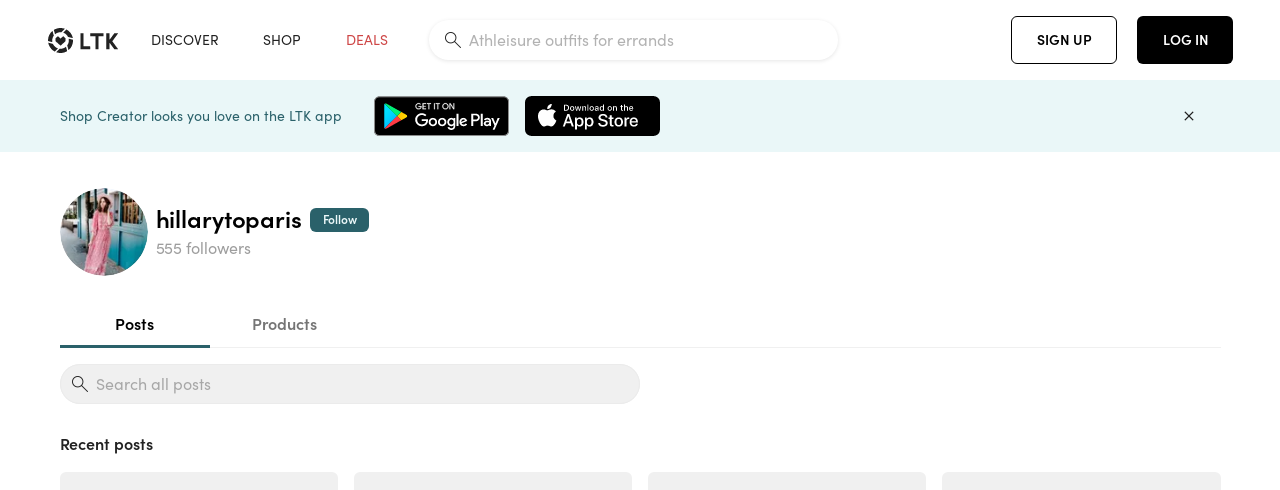

--- FILE ---
content_type: text/html; charset=utf-8
request_url: https://www.shopltk.com/explore/hillarytoparis
body_size: 65305
content:
<!doctype html>
<html data-n-head-ssr lang="en" data-n-head="%7B%22lang%22:%7B%22ssr%22:%22en%22%7D%7D">
  <head >
    <meta data-n-head="ssr" data-hid="charset" charset="utf-8"><meta data-n-head="ssr" name="viewport" content="width=device-width, initial-scale=1"><meta data-n-head="ssr" name="referrer" content="always"><meta data-n-head="ssr" name="color-scheme" content="light"><meta data-n-head="ssr" name="application-name" content="LTK"><meta data-n-head="ssr" name="msapplication-TileColor" content="#FFFFFF"><meta data-n-head="ssr" name="msapplication-TileImage" content="/favicon-144.png?v=4"><meta data-n-head="ssr" data-hid="mobile-web-app-capable" name="mobile-web-app-capable" content="yes"><meta data-n-head="ssr" data-hid="apple-mobile-web-app-capable" name="apple-mobile-web-app-capable" content="yes"><meta data-n-head="ssr" data-hid="apple-mobile-web-app-status-bar-style" name="apple-mobile-web-app-status-bar-style" content="default"><meta data-n-head="ssr" data-hid="apple-mobile-web-app-title" name="apple-mobile-web-app-title" content="LTK"><meta data-n-head="ssr" data-hid="theme-color" name="theme-color" content="#FFFFFF"><meta data-n-head="ssr" data-hid="og:type" name="og:type" property="og:type" content="website"><meta data-n-head="ssr" data-hid="og:site_name" name="og:site_name" property="og:site_name" content="LTK"><meta data-n-head="ssr" data-hid="twitter:site" name="twitter:site" property="twitter:site" content="@liketoknow.it"><meta data-n-head="ssr" data-hid="twitter:creator" name="twitter:creator" property="twitter:creator" content="@liketoknow.it"><meta data-n-head="ssr" data-hid="og:title" property="og:title" content="hillarytoparis on LTK"><meta data-n-head="ssr" data-hid="description" name="description" content="Shop the latest from hillarytoparis on LTK, the easiest way to shop everything from your favorite influencers."><meta data-n-head="ssr" data-hid="og:description" property="og:description" content="Shop the latest from hillarytoparis on LTK, the easiest way to shop everything from your favorite influencers."><meta data-n-head="ssr" data-hid="og:url" property="og:url" content="https://www.shopltk.com/explore/hillarytoparis"><meta data-n-head="ssr" data-hid="al:ios:url" property="al:ios:url" content="com.rewardstyle.ltk://explore/hillarytoparis"><meta data-n-head="ssr" data-hid="al:ios:app_name" property="al:ios:app_name" content="LTK"><meta data-n-head="ssr" data-hid="al:ios:app_store_id" property="al:ios:app_store_id" content="1154027990"><meta data-n-head="ssr" data-hid="al:android:url" property="al:android:url" content="com.rewardstyle.liketoknowit://explore/hillarytoparis"><meta data-n-head="ssr" data-hid="al:android:app_name" property="al:android:app_name" content="LTK"><meta data-n-head="ssr" data-hid="al:android:package" property="al:android:package" content="com.rewardstyle.liketoknowit"><meta data-n-head="ssr" data-hid="branch:deeplink:$deeplink_path" property="branch:deeplink:$deeplink_path" content="/explore/hillarytoparis"><meta data-n-head="ssr" data-hid="branch:deeplink:app_url" property="branch:deeplink:app_url" content="explore/hillarytoparis"><meta data-n-head="ssr" data-hid="branch:deeplink:title" property="branch:deeplink:title" content="Get my full shop experience"><meta data-n-head="ssr" data-hid="branch:deeplink:subtitle" property="branch:deeplink:subtitle" content="Download the LTK app now to shop all of my favorite finds in one place."><meta data-n-head="ssr" data-hid="branch:deeplink:button" property="branch:deeplink:button" content="Get the free LTK app"><meta data-n-head="ssr" data-hid="branch:deeplink:getButton" property="branch:deeplink:getButton" content="GET"><meta data-n-head="ssr" data-hid="branch:deeplink:openButton" property="branch:deeplink:openButton" content="OPEN"><meta data-n-head="ssr" data-hid="branch:deeplink:page" property="branch:deeplink:page" content="creator_shop"><meta data-n-head="ssr" data-hid="branch:deeplink:continue" property="branch:deeplink:continue" content="Continue on web"><meta data-n-head="ssr" data-hid="branch:deeplink:title_treatment" property="branch:deeplink:title_treatment" content="Get my full LTK experience"><meta data-n-head="ssr" data-hid="branch:deeplink:subtitle_treatment" property="branch:deeplink:subtitle_treatment" content="Download the LTK app to shop my favorites and get notified when I post fresh content."><meta data-n-head="ssr" data-hid="branch:deeplink:button_treatment" property="branch:deeplink:button_treatment" content="Get the LTK app"><meta data-n-head="ssr" data-hid="branch:deeplink:avatarUrl" property="branch:deeplink:avatarUrl" content="https://avatar-cdn.liketoknow.it/f6b1e3fe-1c7d-11e6-9fed-0242ac110002.ba66a665-2df3-4b78-8778-80e8e27c0f4a"><meta data-n-head="ssr" data-hid="og:image" property="og:image" content="https://avatar-cdn.liketoknow.it/f6b1e3fe-1c7d-11e6-9fed-0242ac110002.ba66a665-2df3-4b78-8778-80e8e27c0f4a?fit=crop&amp;w=400&amp;h=400"><meta data-n-head="ssr" data-hid="og:image:secure_url" property="og:image:secure_url" content="https://avatar-cdn.liketoknow.it/f6b1e3fe-1c7d-11e6-9fed-0242ac110002.ba66a665-2df3-4b78-8778-80e8e27c0f4a?fit=crop&amp;w=400&amp;h=400"><meta data-n-head="ssr" data-hid="og:image:width" property="og:image:width" content="400"><meta data-n-head="ssr" data-hid="og:image:height" property="og:image:height" content="400"><meta data-n-head="ssr" data-hid="twitter:card" name="twitter:card" content="summary_large_image"><title>hillarytoparis on LTK</title><link data-n-head="ssr" rel="icon" type="image/png" href="/favicon.png?v=4" sizes="32x32"><link data-n-head="ssr" rel="icon" type="image/png" href="/favicon-128.png?v=4" sizes="128x128"><link data-n-head="ssr" rel="icon" type="image/png" href="/favicon-192.png?v=4" sizes="192x192"><link data-n-head="ssr" rel="shortcut icon" type="image/png" href="/favicon-196.png?v=4" sizes="196x196"><link data-n-head="ssr" rel="apple-touch-icon" href="/favicon-152.png?v=4" sizes="152x152"><link data-n-head="ssr" rel="apple-touch-icon" href="/favicon-180.png?v=4" sizes="180x180"><link data-n-head="ssr" data-hid="apple-touch-startup-image-iphonexsmax" rel="apple-touch-startup-image" href="/static/icons/splash_iphonexsmax_1242x2688.6b17fa.png" media="(device-width: 414px) and (device-height: 896px) and (-webkit-device-pixel-ratio: 3)"><link data-n-head="ssr" data-hid="apple-touch-startup-image-iphonexr" rel="apple-touch-startup-image" href="/static/icons/splash_iphonexr_828x1792.6b17fa.png" media="(device-width: 414px) and (device-height: 896px) and (-webkit-device-pixel-ratio: 2)"><link data-n-head="ssr" data-hid="apple-touch-startup-image-iphonex" rel="apple-touch-startup-image" href="/static/icons/splash_iphonex_1125x2436.6b17fa.png" media="(device-width: 375px) and (device-height: 812px) and (-webkit-device-pixel-ratio: 3)"><link data-n-head="ssr" data-hid="apple-touch-startup-image-iphoneplus" rel="apple-touch-startup-image" href="/static/icons/splash_iphoneplus_1242x2208.6b17fa.png" media="(device-width: 414px) and (device-height: 736px) and (-webkit-device-pixel-ratio: 3)"><link data-n-head="ssr" data-hid="apple-touch-startup-image-iphone6" rel="apple-touch-startup-image" href="/static/icons/splash_iphone6_750x1334.6b17fa.png" media="(device-width: 375px) and (device-height: 667px) and (-webkit-device-pixel-ratio: 2)"><link data-n-head="ssr" data-hid="apple-touch-startup-image-iphone5" rel="apple-touch-startup-image" href="/static/icons/splash_iphone5_640x1136.6b17fa.png" media="(device-width: 320px) and (device-height: 568px) and (-webkit-device-pixel-ratio: 2)"><link data-n-head="ssr" data-hid="shortcut-icon" rel="shortcut icon" href="/static/icons/icon_64x64.6b17fa.png"><link data-n-head="ssr" data-hid="apple-touch-icon" rel="apple-touch-icon" href="/static/icons/icon_512x512.6b17fa.png" sizes="512x512"><link data-n-head="ssr" media="(device-width: 320px) and (device-height: 568px) and (-webkit-device-pixel-ratio: 2)" rel="apple-touch-startup-image" data-hid="apple-touch-startup-image-iphonese"><link data-n-head="ssr" media="(device-width: 768px) and (device-height: 1024px) and (-webkit-device-pixel-ratio: 2)" rel="apple-touch-startup-image" data-hid="apple-touch-startup-image-ipad"><link data-n-head="ssr" media="(device-width: 834px) and (device-height: 1112px) and (-webkit-device-pixel-ratio: 2)" rel="apple-touch-startup-image" data-hid="apple-touch-startup-image-ipadpro1"><link data-n-head="ssr" media="(device-width: 834px) and (device-height: 1194px) and (-webkit-device-pixel-ratio: 2)" rel="apple-touch-startup-image" data-hid="apple-touch-startup-image-ipadpro2"><link data-n-head="ssr" media="(device-width: 1024px) and (device-height: 1366px) and (-webkit-device-pixel-ratio: 2)" rel="apple-touch-startup-image" data-hid="apple-touch-startup-image-ipadpro3"><link data-n-head="ssr" rel="manifest" href="/static/manifest.2afe73c5.json" data-hid="manifest"><link data-n-head="ssr" rel="canonical" href="https://www.shopltk.com/explore/hillarytoparis"><script data-n-head="ssr" data-hid="gtm-script">window['dataLayer']=[];if(!window._gtm_init){window._gtm_init=1;(function(w,n,d,m,e,p){w[d]=(w[d]==1||n[d]=='yes'||n[d]==1||n[m]==1||(w[e]&&w[e][p]&&w[e][p]()))?1:0})(window,navigator,'doNotTrack','msDoNotTrack','external','msTrackingProtectionEnabled');(function(w,d,s,l,x,y){w[x]={};w._gtm_inject=function(i){if(w.doNotTrack||w[x][i])return;w[x][i]=1;w[l]=w[l]||[];w[l].push({'gtm.start':new Date().getTime(),event:'gtm.js'});var f=d.getElementsByTagName(s)[0],j=d.createElement(s);j.async=true;j.src='https://www.googletagmanager.com/gtm.js?id='+i;f.parentNode.insertBefore(j,f);}})(window,document,'script','dataLayer','_gtm_ids','_gtm_inject')};["GTM-TFZXHKL&"].forEach(function(i){window._gtm_inject(i)})</script><script data-n-head="ssr" type="application/ld+json">{"@context":"http://schema.org/","@type":"OnlineStore","name":"hillarytoparis&#x27;s LTK Shop","founder":"hillarytoparis","description":"Shop all of my favorites right from my LTK shop!","image":"https://avatar-cdn.liketoknow.it/f6b1e3fe-1c7d-11e6-9fed-0242ac110002.ba66a665-2df3-4b78-8778-80e8e27c0f4a","url":"https://www.shopltk.com/explore/hillarytoparis"}</script><link rel="preload" href="/static/a761018.js" as="script"><link rel="preload" href="/static/7755ee8.js" as="script"><link rel="preload" href="/static/css/715a7ad.css" as="style"><link rel="preload" href="/static/2680517.js" as="script"><link rel="preload" href="/static/css/9473e77.css" as="style"><link rel="preload" href="/static/7e01cf6.js" as="script"><link rel="preload" href="/static/css/7bbd1fd.css" as="style"><link rel="preload" href="/static/f2ad795.js" as="script"><link rel="preload" href="/static/8a0232d.js" as="script"><link rel="preload" href="/static/css/8668855.css" as="style"><link rel="preload" href="/static/1652a83.js" as="script"><link rel="preload" href="/static/css/06860b6.css" as="style"><link rel="preload" href="/static/fd4c1c4.js" as="script"><link rel="preload" href="/static/css/0816605.css" as="style"><link rel="preload" href="/static/73b3f1e.js" as="script"><link rel="stylesheet" href="/static/css/715a7ad.css"><link rel="stylesheet" href="/static/css/9473e77.css"><link rel="stylesheet" href="/static/css/7bbd1fd.css"><link rel="stylesheet" href="/static/css/8668855.css"><link rel="stylesheet" href="/static/css/06860b6.css"><link rel="stylesheet" href="/static/css/0816605.css">
  </head>
  <body >
    <noscript data-n-head="ssr" data-hid="gtm-noscript" data-pbody="true"><iframe src="https://www.googletagmanager.com/ns.html?id=GTM-TFZXHKL&&" height="0" width="0" style="display:none;visibility:hidden" title="gtm"></iframe></noscript><div data-server-rendered="true" id="__nuxt"><!----><div id="__layout"><div data-app="true" data-fetch-key="DefaultLayout:0" id="app" class="v-application v-application--is-ltr theme--light"><div class="v-application--wrap"><header class="ltk-header site-header v-sheet theme--light elevation-0 v-toolbar v-app-bar v-app-bar--fixed" style="height:80px;margin-top:0px;transform:translateY(0px);left:0px;right:0px;" data-v-1082540e data-v-9dfe58f0><div class="v-toolbar__content" style="height:80px;"><div class="container flex-nowrap pa-0 branch-journeys-top white fill-height" data-v-1082540e><div class="v-toolbar__items" data-v-1082540e><a href="/" class="ltk-logo d-flex align-self-center pr-md-3 pr-xl-5 pl-3 pl-md-0" data-v-290a3398 data-v-1082540e><svg height="25px" width="70px" viewBox="0 0 70 25" fill="none" xmlns="http://www.w3.org/2000/svg" xmlns:xlink="http://www.w3.org/1999/xlink" data-v-290a3398><title data-v-290a3398>LTK</title> <path fill-rule="evenodd" clip-rule="evenodd" d="M18.0692 18.9455C18.0568 18.8992 18.0217 18.8624 17.9759 18.8478C17.9302 18.8332 17.8801 18.8429 17.8431 18.8734C16.1555 20.2595 13.9917 20.9333 11.8132 20.751C11.7715 20.7471 11.7303 20.7621 11.7011 20.792L8.40645 24.0878C8.37213 24.1221 8.35794 24.1716 8.3689 24.2188C8.37986 24.266 8.41442 24.3042 8.46036 24.3199C9.77623 24.7694 11.1574 24.9991 12.5483 25C14.8553 25.0001 17.1172 24.3634 19.0837 23.1603C19.136 23.1275 19.1608 23.0646 19.1449 23.0051L18.0692 18.9455ZM4.90108 15.8862L0.40818 14.6886C0.361852 14.6762 0.312366 14.6882 0.276985 14.7206C0.241604 14.7529 0.225234 14.801 0.233586 14.8481C0.846198 18.4078 3.43142 21.9022 6.66602 23.544C6.68503 23.5536 6.70597 23.5588 6.72728 23.5593C6.76564 23.5599 6.80261 23.5449 6.82958 23.5177L9.81178 20.5354C9.8461 20.5011 9.86029 20.4516 9.84933 20.4044C9.83837 20.3572 9.80381 20.3189 9.75787 20.3032C7.69643 19.5969 5.87085 17.9343 4.99358 15.965C4.97652 15.926 4.94241 15.8969 4.90108 15.8862ZM24.9488 11.7277L20.8621 10.7238C20.8151 10.7123 20.7655 10.7256 20.7307 10.7591C20.6959 10.7926 20.6808 10.8415 20.6906 10.8888C21.1451 13.1006 20.6152 15.5141 19.2742 17.3471C19.249 17.3812 19.2406 17.4248 19.2515 17.4657L20.4388 21.9462C20.451 21.9928 20.4864 22.03 20.5325 22.0446C20.5464 22.0489 20.5608 22.0513 20.5754 22.0513C20.6083 22.0511 20.6402 22.0394 20.6654 22.0183C23.5931 19.5694 25.2753 15.6754 25.0554 11.856C25.0523 11.7944 25.0089 11.7422 24.9488 11.7277ZM12.5526 10.5747L9.97964 8.26938C9.92634 8.22097 9.84486 8.22097 9.79156 8.26938L7.62414 10.213C7.59422 10.2395 7.57724 10.2776 7.57758 10.3175V13.155C7.57748 13.1948 7.59441 13.2329 7.62414 13.2595L12.4564 17.5921C12.4821 17.6153 12.5155 17.6283 12.5502 17.6283C12.5866 17.6293 12.6222 17.6164 12.6494 17.5921L17.4817 13.2595C17.5112 13.2327 17.528 13.1948 17.5282 13.155V10.3175C17.5284 10.2776 17.5114 10.2396 17.4817 10.213L15.3143 8.26938C15.2607 8.22117 15.1792 8.22117 15.1256 8.26938L12.5526 10.5747ZM4.56108 3.1033C4.54834 3.05708 4.51276 3.02059 4.46679 3.00659C4.42083 2.99259 4.37087 3.00303 4.33441 3.03426C1.47964 5.46118 -0.138883 9.15351 0.00936958 12.9106C0.0118837 12.9722 0.0543641 13.025 0.114126 13.0407L4.18494 14.1253C4.19672 14.1284 4.20887 14.1301 4.22108 14.1302V14.1332C4.26299 14.133 4.30266 14.1143 4.32938 14.0821C4.35611 14.0499 4.36715 14.0075 4.35953 13.9664C3.95337 11.8016 4.48634 9.44496 5.78692 7.66142C5.81268 7.62621 5.8206 7.58107 5.80836 7.53922L4.56108 3.1033ZM24.8091 9.92765C24.1408 6.44918 21.6695 3.14057 18.5139 1.49574C18.4592 1.46696 18.392 1.47738 18.3485 1.5214L15.3933 4.4964C15.3591 4.53017 15.345 4.57921 15.3559 4.62594C15.3663 4.67281 15.4001 4.7111 15.4454 4.72736C17.4021 5.43552 19.1584 7.03514 20.0277 8.90177C20.0457 8.94055 20.0804 8.96909 20.122 8.97937L24.637 10.0877C24.648 10.0907 24.6593 10.0921 24.6707 10.092V10.0945C24.7127 10.0945 24.7525 10.0758 24.7793 10.0435C24.806 10.0113 24.817 9.96879 24.8091 9.92765ZM16.8219 0.808682C16.811 0.7617 16.7768 0.723523 16.7312 0.707541C13.1542 -0.550524 9.10605 -0.113043 5.9027 1.87762C5.84943 1.91046 5.82443 1.97454 5.84144 2.03465L6.97477 6.0673C6.98776 6.11323 7.02332 6.14939 7.06912 6.16323C7.0826 6.16739 7.09665 6.16945 7.11077 6.16936C7.1443 6.16985 7.1769 6.15836 7.20266 6.13696C8.93588 4.69651 11.1793 4.01603 13.4231 4.25017C13.4656 4.25461 13.5077 4.23954 13.5377 4.20923L16.7845 0.939113C16.8186 0.904897 16.8327 0.855665 16.8219 0.808682ZM42.2547 7.92899C42.2547 8.09033 42.4251 8.30501 42.5561 8.30501H47.378V21.0319C47.378 21.1958 47.5052 21.3571 47.6362 21.3571H50.307C50.438 21.3571 50.5691 21.1926 50.5691 21.0319V8.30501H55.3078C55.4369 8.30501 55.6092 8.09033 55.6092 7.92899V5.61951C55.6092 5.45882 55.4388 5.24414 55.3078 5.24414H42.5561C42.427 5.24414 42.2547 5.45882 42.2547 5.61951V7.92899ZM61.4816 11.5779H61.7063L66.2275 5.45228C66.3277 5.29037 66.5103 5.19713 66.7012 5.21027H69.8031C69.8555 5.20477 69.9076 5.22253 69.9455 5.2588C69.9835 5.29507 70.0033 5.34613 69.9997 5.39828C69.9997 5.50562 69.9781 5.55897 69.8923 5.66631L64.2952 13.3058L69.8903 20.8672C69.9768 20.9746 69.9984 21.0286 69.9984 21.1359C70.002 21.1881 69.9821 21.2391 69.9442 21.2754C69.9063 21.3117 69.8542 21.3294 69.8018 21.3239H66.6999C66.5089 21.3371 66.3264 21.2438 66.2262 21.0819L61.705 14.9602H61.4835V20.9811C61.4835 21.1424 61.3525 21.3571 61.2214 21.3571H58.5507C58.4196 21.3571 58.2925 21.1958 58.2925 21.0318V5.56417C58.2925 5.40284 58.4236 5.24215 58.5507 5.24215H61.2214C61.3525 5.24215 61.4835 5.40284 61.4835 5.56417L61.4816 11.5779ZM41.9512 18.293H35.5777L35.5797 5.56415C35.5797 5.40281 35.4486 5.24213 35.3176 5.24213H32.6468C32.5191 5.24213 32.388 5.40281 32.388 5.56415V21.0286C32.388 21.1925 32.5158 21.3538 32.6468 21.3538H41.9512C42.0803 21.3538 42.2527 21.1391 42.2527 20.9778V18.669C42.2527 18.5076 42.0823 18.293 41.9512 18.293Z" fill="#222222" data-v-290a3398></path></svg></a></div> <!----> <!----> <!----><!----><!----><!----><!----><!----><!----><!----><!----><!----><!----></div></div></header> <main class="v-main" style="padding-top:80px;padding-right:0px;padding-bottom:0!important;padding-left:0px;--vuetify-app-bar-height:0px;--branch-journey-banner-height:0px;"><div class="v-main__wrap"><!----> <div data-fetch-key="data-v-66bbf0aa:0" class="container px-0" data-v-66bbf0aa data-v-66bbf0aa><div class="container pt-0 pt-md-6" data-v-66bbf0aa data-v-66bbf0aa><div class="row align-center" data-v-66bbf0aa data-v-66bbf0aa><div class="ltk-profile-header-wrapper" data-v-66bbf0aa><div class="d-flex align-center" data-v-66bbf0aa><div class="col-sm-11 col-md-12 col-10" data-v-66bbf0aa data-v-66bbf0aa><div large="true" wide-truncate="true" class="row ltk-profile-header flex-nowrap no-gutters align-center" data-v-86fc8f82 data-v-86fc8f82 data-v-66bbf0aa><div class="col col-auto" data-v-86fc8f82 data-v-86fc8f82><a href="/explore/hillarytoparis" aria-current="page" class="ltk-black--text nuxt-link-exact-active nuxt-link-active" data-v-86fc8f82><div class="position-relative" data-v-86fc8f82><div alt="hillarytoparis on LTK" class="v-avatar mr-2" style="height:88px;min-width:88px;width:88px;" data-v-86fc8f82><img src="https://avatar-cdn.liketoknow.it/f6b1e3fe-1c7d-11e6-9fed-0242ac110002.ba66a665-2df3-4b78-8778-80e8e27c0f4a?v=0&amp;auto=format&amp;fm=webp&amp;w=100&amp;h=100&amp;fit=crop&amp;q=80&amp;dpr=1" loading="lazy" width="88" height="88" alt="hillarytoparis on LTK" class="c-image" data-v-d05415aa></div> <!----><!----><!----></div></a></div> <div class="col-sm-auto col-auto creator-name" data-v-86fc8f82 data-v-86fc8f82><a href="/explore/hillarytoparis" aria-current="page" class="ltk-black--text d-block mr-2 nuxt-link-exact-active nuxt-link-active" data-v-86fc8f82><div class="text-truncate text-header-h3-sofiapro"><!---->hillarytoparis
    </div></a> <div class="disabled-grey--text text-body-body1-sofiapro" data-v-86fc8f82>
      555 followers
    </div></div> <!----></div></div> <div class="col-sm-1 col-2" data-v-66bbf0aa data-v-66bbf0aa><!----></div></div></div> <div class="text-body-body1-sofiapro grey-70--text pt-0 wrap-word col col-12" data-v-66bbf0aa data-v-66bbf0aa>
        
      </div></div></div> <div id="tab-container" data-v-66bbf0aa><div class="v-tabs explore__tabs px-sm-3 v-tabs--fixed-tabs theme--light" data-v-66bbf0aa><div role="tablist" class="v-item-group theme--light v-slide-group v-tabs-bar v-tabs-bar--is-mobile primary--text"><div class="v-slide-group__prev v-slide-group__prev--disabled"><!----></div><div class="v-slide-group__wrapper"><div class="v-slide-group__content v-tabs-bar__content"><div class="v-tabs-slider-wrapper" style="transition:none;"><div class="v-tabs-slider secondary-60" data-v-66bbf0aa></div></div> <a tabindex="0" href="#posts" aria-selected="true" role="tab" data-test-id="posts-tab-btn" class="v-tab v-tab--active" data-v-66bbf0aa>Posts</a> <a tabindex="0" href="#products" aria-selected="false" role="tab" data-test-id="products-tab-btn" class="v-tab" data-v-66bbf0aa>Products</a></div></div><div class="v-slide-group__next v-slide-group__next--disabled"><!----></div></div></div> <div class="search-input--sticky px-3" data-v-66bbf0aa><div class="v-input search-input pt-4 pb-6 v-input--dense theme--light v-text-field v-text-field--full-width v-text-field--single-line v-text-field--enclosed v-text-field--outlined v-text-field--placeholder v-text-field--rounded" data-v-2ab00afc data-v-66bbf0aa><div class="v-input__control"><div class="v-input__slot grey-10" style="height:40px;"><div class="v-input__prepend-inner"><div class="v-input__icon v-input__icon--prepend-inner"><i aria-hidden="true" class="v-icon notranslate capsule capsule-consumer-search-outline-16 theme--light"></i></div></div><fieldset aria-hidden="true"><legend><span class="notranslate">&#8203;</span></legend></fieldset><div class="v-text-field__slot"><input id="input-413404130" placeholder="Search all posts" type="text" value=""></div><div class="v-input__append-inner"><div></div></div></div><div class="v-text-field__details"><div class="v-messages theme--light"><div class="v-messages__wrapper"></div></div></div></div></div></div> <div class="v-window v-item-group theme--light v-tabs-items" data-v-66bbf0aa><div class="v-window__container"><div id="posts" class="v-window-item v-window-item--active" data-v-66bbf0aa><div class="container pt-0" data-v-66bbf0aa><div class="row no-gutters"><div class="col col-12"><div><!----></div></div> <div class="col col-12"><!----></div> <div id="post-feed" class="col col-12"><p class="text-subtitle-subtitle1-sofiapro mb-4">Recent posts</p> <!----></div></div></div></div> <div id="products" class="v-window-item" style="display:none;" data-v-66bbf0aa><div class="container pt-0" data-v-66bbf0aa><div class="row no-gutters align-center"><div class="col col-12"><!----></div> <div class="px-0 col col-12"><div><!----></div></div> <div class="col col-12"><!----></div> <div id="product-feed" class="col col-12"><p class="text-subtitle-subtitle1-sofiapro mb-4">Recent products</p> <div data-v-74447880><!----> <span data-v-74447880></span> <!----> <div class="row my-6 text-center fill-height align-center justify-center" data-v-74447880><div class="col-sm-6 col-md-6 col-12"><img src="/static/img/no-data.fa92098.svg" width="75" height="90"> <div class="mt-5 mb-2 text-header-h4-sofiapro">
        No results found.
      </div> <div class="text-body-body1-sofiapro grey-70--text mb-8 px-10"></div>  </div></div></div></div></div></div></div></div></div></div></div></div></main> <!----> <footer class="v-footer ltk-footer pa-0 v-sheet theme--light v-footer--absolute" style="left:0px;right:0px;bottom:0px;position:relative;" data-v-232173ac><div class="container py-10 py-sm-14" data-v-232173ac><div class="row" data-v-232173ac><div class="d-flex col-sm-6 col-md-9 col-lg-12 col-12" data-v-232173ac><a href="/" class="ltk-logo d-flex align-center" data-v-290a3398 data-v-232173ac><svg height="25px" width="70px" viewBox="0 0 70 25" fill="none" xmlns="http://www.w3.org/2000/svg" xmlns:xlink="http://www.w3.org/1999/xlink" data-v-290a3398><title data-v-290a3398>LTK</title> <path fill-rule="evenodd" clip-rule="evenodd" d="M18.0692 18.9455C18.0568 18.8992 18.0217 18.8624 17.9759 18.8478C17.9302 18.8332 17.8801 18.8429 17.8431 18.8734C16.1555 20.2595 13.9917 20.9333 11.8132 20.751C11.7715 20.7471 11.7303 20.7621 11.7011 20.792L8.40645 24.0878C8.37213 24.1221 8.35794 24.1716 8.3689 24.2188C8.37986 24.266 8.41442 24.3042 8.46036 24.3199C9.77623 24.7694 11.1574 24.9991 12.5483 25C14.8553 25.0001 17.1172 24.3634 19.0837 23.1603C19.136 23.1275 19.1608 23.0646 19.1449 23.0051L18.0692 18.9455ZM4.90108 15.8862L0.40818 14.6886C0.361852 14.6762 0.312366 14.6882 0.276985 14.7206C0.241604 14.7529 0.225234 14.801 0.233586 14.8481C0.846198 18.4078 3.43142 21.9022 6.66602 23.544C6.68503 23.5536 6.70597 23.5588 6.72728 23.5593C6.76564 23.5599 6.80261 23.5449 6.82958 23.5177L9.81178 20.5354C9.8461 20.5011 9.86029 20.4516 9.84933 20.4044C9.83837 20.3572 9.80381 20.3189 9.75787 20.3032C7.69643 19.5969 5.87085 17.9343 4.99358 15.965C4.97652 15.926 4.94241 15.8969 4.90108 15.8862ZM24.9488 11.7277L20.8621 10.7238C20.8151 10.7123 20.7655 10.7256 20.7307 10.7591C20.6959 10.7926 20.6808 10.8415 20.6906 10.8888C21.1451 13.1006 20.6152 15.5141 19.2742 17.3471C19.249 17.3812 19.2406 17.4248 19.2515 17.4657L20.4388 21.9462C20.451 21.9928 20.4864 22.03 20.5325 22.0446C20.5464 22.0489 20.5608 22.0513 20.5754 22.0513C20.6083 22.0511 20.6402 22.0394 20.6654 22.0183C23.5931 19.5694 25.2753 15.6754 25.0554 11.856C25.0523 11.7944 25.0089 11.7422 24.9488 11.7277ZM12.5526 10.5747L9.97964 8.26938C9.92634 8.22097 9.84486 8.22097 9.79156 8.26938L7.62414 10.213C7.59422 10.2395 7.57724 10.2776 7.57758 10.3175V13.155C7.57748 13.1948 7.59441 13.2329 7.62414 13.2595L12.4564 17.5921C12.4821 17.6153 12.5155 17.6283 12.5502 17.6283C12.5866 17.6293 12.6222 17.6164 12.6494 17.5921L17.4817 13.2595C17.5112 13.2327 17.528 13.1948 17.5282 13.155V10.3175C17.5284 10.2776 17.5114 10.2396 17.4817 10.213L15.3143 8.26938C15.2607 8.22117 15.1792 8.22117 15.1256 8.26938L12.5526 10.5747ZM4.56108 3.1033C4.54834 3.05708 4.51276 3.02059 4.46679 3.00659C4.42083 2.99259 4.37087 3.00303 4.33441 3.03426C1.47964 5.46118 -0.138883 9.15351 0.00936958 12.9106C0.0118837 12.9722 0.0543641 13.025 0.114126 13.0407L4.18494 14.1253C4.19672 14.1284 4.20887 14.1301 4.22108 14.1302V14.1332C4.26299 14.133 4.30266 14.1143 4.32938 14.0821C4.35611 14.0499 4.36715 14.0075 4.35953 13.9664C3.95337 11.8016 4.48634 9.44496 5.78692 7.66142C5.81268 7.62621 5.8206 7.58107 5.80836 7.53922L4.56108 3.1033ZM24.8091 9.92765C24.1408 6.44918 21.6695 3.14057 18.5139 1.49574C18.4592 1.46696 18.392 1.47738 18.3485 1.5214L15.3933 4.4964C15.3591 4.53017 15.345 4.57921 15.3559 4.62594C15.3663 4.67281 15.4001 4.7111 15.4454 4.72736C17.4021 5.43552 19.1584 7.03514 20.0277 8.90177C20.0457 8.94055 20.0804 8.96909 20.122 8.97937L24.637 10.0877C24.648 10.0907 24.6593 10.0921 24.6707 10.092V10.0945C24.7127 10.0945 24.7525 10.0758 24.7793 10.0435C24.806 10.0113 24.817 9.96879 24.8091 9.92765ZM16.8219 0.808682C16.811 0.7617 16.7768 0.723523 16.7312 0.707541C13.1542 -0.550524 9.10605 -0.113043 5.9027 1.87762C5.84943 1.91046 5.82443 1.97454 5.84144 2.03465L6.97477 6.0673C6.98776 6.11323 7.02332 6.14939 7.06912 6.16323C7.0826 6.16739 7.09665 6.16945 7.11077 6.16936C7.1443 6.16985 7.1769 6.15836 7.20266 6.13696C8.93588 4.69651 11.1793 4.01603 13.4231 4.25017C13.4656 4.25461 13.5077 4.23954 13.5377 4.20923L16.7845 0.939113C16.8186 0.904897 16.8327 0.855665 16.8219 0.808682ZM42.2547 7.92899C42.2547 8.09033 42.4251 8.30501 42.5561 8.30501H47.378V21.0319C47.378 21.1958 47.5052 21.3571 47.6362 21.3571H50.307C50.438 21.3571 50.5691 21.1926 50.5691 21.0319V8.30501H55.3078C55.4369 8.30501 55.6092 8.09033 55.6092 7.92899V5.61951C55.6092 5.45882 55.4388 5.24414 55.3078 5.24414H42.5561C42.427 5.24414 42.2547 5.45882 42.2547 5.61951V7.92899ZM61.4816 11.5779H61.7063L66.2275 5.45228C66.3277 5.29037 66.5103 5.19713 66.7012 5.21027H69.8031C69.8555 5.20477 69.9076 5.22253 69.9455 5.2588C69.9835 5.29507 70.0033 5.34613 69.9997 5.39828C69.9997 5.50562 69.9781 5.55897 69.8923 5.66631L64.2952 13.3058L69.8903 20.8672C69.9768 20.9746 69.9984 21.0286 69.9984 21.1359C70.002 21.1881 69.9821 21.2391 69.9442 21.2754C69.9063 21.3117 69.8542 21.3294 69.8018 21.3239H66.6999C66.5089 21.3371 66.3264 21.2438 66.2262 21.0819L61.705 14.9602H61.4835V20.9811C61.4835 21.1424 61.3525 21.3571 61.2214 21.3571H58.5507C58.4196 21.3571 58.2925 21.1958 58.2925 21.0318V5.56417C58.2925 5.40284 58.4236 5.24215 58.5507 5.24215H61.2214C61.3525 5.24215 61.4835 5.40284 61.4835 5.56417L61.4816 11.5779ZM41.9512 18.293H35.5777L35.5797 5.56415C35.5797 5.40281 35.4486 5.24213 35.3176 5.24213H32.6468C32.5191 5.24213 32.388 5.40281 32.388 5.56415V21.0286C32.388 21.1925 32.5158 21.3538 32.6468 21.3538H41.9512C42.0803 21.3538 42.2527 21.1391 42.2527 20.9778V18.669C42.2527 18.5076 42.0823 18.293 41.9512 18.293Z" fill="#222222" data-v-290a3398></path></svg></a></div> <!----> <div class="col-md-3 col-lg-2 col-6" data-v-232173ac><ul class="ltk-footer__list ma-0 pa-0" data-v-232173ac><li class="text-subtitle-subtitle2-sofiapro font-weight-bold pb-2" data-v-232173ac>Follow us</li> <li class="py-2" data-v-232173ac><a target="_blank" rel="noopener" href="https://company.shopltk.com/more-to-say" title="Podcast: More to Say" class="ltk-black--text" data-v-232173ac>
                Podcast: More to Say
              </a></li><li class="py-2" data-v-232173ac><a target="_blank" rel="noopener" href="https://www.instagram.com/shop.LTK/?hl=en" title="@shop.LTK" class="ltk-black--text" data-v-232173ac>
                @shop.LTK
              </a></li><li class="py-2" data-v-232173ac><a target="_blank" rel="noopener" href="https://www.instagram.com/ltk.home/" title="@LTK.home" class="ltk-black--text" data-v-232173ac>
                @LTK.home
              </a></li><li class="py-2" data-v-232173ac><a target="_blank" rel="noopener" href="https://www.instagram.com/ltk.family/" title="@LTK.family" class="ltk-black--text" data-v-232173ac>
                @LTK.family
              </a></li><li class="py-2" data-v-232173ac><a target="_blank" rel="noopener" href="https://www.instagram.com/ltk.europe/" title="@LTK.europe" class="ltk-black--text" data-v-232173ac>
                @LTK.europe
              </a></li><li class="py-2" data-v-232173ac><a target="_blank" rel="noopener" href="https://www.instagram.com/ltk.brasil/" title="@LTK.brasil" class="ltk-black--text" data-v-232173ac>
                @LTK.brasil
              </a></li><li class="py-2" data-v-232173ac><a target="_blank" rel="noopener" href="https://www.instagram.com/ltk.australia/" title="@LTK.australia" class="ltk-black--text" data-v-232173ac>
                @LTK.australia
              </a></li><li class="py-2" data-v-232173ac><a target="_blank" rel="noopener" href="https://www.instagram.com/ltk.asia/" title="@LTK.asia" class="ltk-black--text" data-v-232173ac>
                @LTK.asia
              </a></li></ul></div><div class="col-md-3 col-lg-2 col-6" data-v-232173ac><ul class="ltk-footer__list ma-0 pa-0" data-v-232173ac><li class="text-subtitle-subtitle2-sofiapro font-weight-bold pb-2" data-v-232173ac>Learn more</li> <li class="py-2" data-v-232173ac><a target="_blank" rel="noopener" href="/" title="LTK" class="ltk-black--text" data-v-232173ac>
                LTK
              </a></li><li class="py-2" data-v-232173ac><a target="_blank" rel="noopener" href="https://company.shopltk.com/influencers/?" title="Become a Creator" class="ltk-black--text" data-v-232173ac>
                Become a Creator
              </a></li><li class="py-2" data-v-232173ac><a target="_blank" rel="noopener" href="https://company.shopltk.com/brands" title="Brand Platform" class="ltk-black--text" data-v-232173ac>
                Brand Platform
              </a></li><li class="py-2" data-v-232173ac><a target="_blank" rel="noopener" href="https://company.shopltk.com/press" title="Newsroom" class="ltk-black--text" data-v-232173ac>
                Newsroom
              </a></li><li class="py-2" data-v-232173ac><a target="_blank" rel="noopener" href="https://company.shopltk.com/company" title="Company" class="ltk-black--text" data-v-232173ac>
                Company
              </a></li><li class="py-2" data-v-232173ac><a target="_blank" rel="noopener" href="https://company.shopltk.com/careers" title="Careers" class="ltk-black--text" data-v-232173ac>
                Careers
              </a></li></ul></div><div class="col-md-3 col-lg-2 col-6" data-v-232173ac><ul class="ltk-footer__list ma-0 pa-0" data-v-232173ac><li class="text-subtitle-subtitle2-sofiapro font-weight-bold pb-2" data-v-232173ac>Legal</li> <li class="py-2" data-v-232173ac><a target="_blank" rel="noopener" href="https://company.shopltk.com/ltk-terms-of-service" title="Terms of Service" class="ltk-black--text" data-v-232173ac>
                Terms of Service
              </a></li><li class="py-2" data-v-232173ac><a target="_blank" rel="noopener" href="https://company.shopltk.com/ltk-privacy-policy" title="Privacy Policy" class="ltk-black--text" data-v-232173ac>
                Privacy Policy
              </a></li><li class="py-2" data-v-232173ac><a target="_blank" rel="noopener" href="https://company.shopltk.com/ltk-cookie-policy" title="Cookie Policy" class="ltk-black--text" data-v-232173ac>
                Cookie Policy
              </a></li><li class="py-2" data-v-232173ac><a target="_blank" rel="noopener" href="https://company.shopltk.com/imprint" title="Imprint" class="ltk-black--text" data-v-232173ac>
                Imprint
              </a></li><li class="py-2" data-v-232173ac><a target="_blank" rel="noopener" href="https://company.shopltk.com/ltk-do-not-sell" title="Do Not Sell" class="ltk-black--text" data-v-232173ac>
                Do Not Sell
              </a></li><li class="py-2" data-v-232173ac><a href="/legal/virtual-patent" title="Patents" class="ltk-black--text" data-v-232173ac>
                Patents
              </a></li></ul></div><div class="col-md-3 col-lg-2 col-6" data-v-232173ac><ul class="ltk-footer__list ma-0 pa-0" data-v-232173ac><li class="text-subtitle-subtitle2-sofiapro font-weight-bold pb-2" data-v-232173ac>Support</li> <li class="py-2" data-v-232173ac><a target="_blank" rel="noopener" href="https://help.liketoknow.it/" title="Help Center" class="ltk-black--text" data-v-232173ac>
                Help Center
              </a></li><li class="py-2" data-v-232173ac><a target="_blank" rel="noopener" href="/sitemap" title="Site Map" class="ltk-black--text" data-v-232173ac>
                Site Map
              </a></li><li class="py-2" data-v-232173ac><a target="_blank" rel="noopener" href="mailto:info@liketoknow.it" title="Contact Us" class="ltk-black--text" data-v-232173ac>
                Contact Us
              </a></li></ul></div> <!----></div> <hr role="separator" aria-orientation="horizontal" class="my-8 my-sm-6 mt-md-8 mb-md-5 grey-80 v-divider theme--light" data-v-232173ac> <div class="row no-gutters align-center" data-v-232173ac><div class="order-2 order-sm-1 mr-auto col-sm-auto col-12" data-v-232173ac>© 2026 rewardStyle Inc.</div> <div class="d-flex align-center justify-sm-end order-1 order-sm-2 mb-4 mb-sm-0 col-sm-auto col-12" data-v-232173ac><a href="https://ltk.app.link/fLHsPHg3MR" target="_blank" rel="noopener" class="apple-store mr-6 d-inline-flex" data-v-232173ac><img src="/static/img/apple-app-store.325d11c.svg" alt="Download on the App Store" width="83" height="100%"></a> <a href="https://ltk.app.link/1LZaa5FqXZ" target="_blank" rel="noopener" class="mr-2 d-inline-flex" data-v-232173ac><img src="/static/img/google-play.57346d8.svg" alt="Get it on Google Play" width="83" height="100%"></a> <a target="_blank" rel="noopener" href="https://www.facebook.com/LIKEtoKNOWit-1543485825863332/" title="facebook" icon="M12 2.04C6.5 2.04 2 6.53 2 12.06C2 17.06 5.66 21.21 10.44 21.96V14.96H7.9V12.06H10.44V9.85C10.44 7.34 11.93 5.96 14.22 5.96C15.31 5.96 16.45 6.15 16.45 6.15V8.62H15.19C13.95 8.62 13.56 9.39 13.56 10.18V12.06H16.34L15.89 14.96H13.56V21.96A10 10 0 0 0 22 12.06C22 6.53 17.5 2.04 12 2.04Z" class="text-decoration-none ml-4 d-inline-flex" data-v-232173ac><span aria-hidden="true" class="v-icon notranslate theme--light" data-v-232173ac><svg xmlns="http://www.w3.org/2000/svg" viewBox="0 0 24 24" role="img" aria-hidden="true" class="v-icon__svg"><path d="M12 2.04C6.5 2.04 2 6.53 2 12.06C2 17.06 5.66 21.21 10.44 21.96V14.96H7.9V12.06H10.44V9.85C10.44 7.34 11.93 5.96 14.22 5.96C15.31 5.96 16.45 6.15 16.45 6.15V8.62H15.19C13.95 8.62 13.56 9.39 13.56 10.18V12.06H16.34L15.89 14.96H13.56V21.96A10 10 0 0 0 22 12.06C22 6.53 17.5 2.04 12 2.04Z"></path></svg></span></a><a target="_blank" rel="noopener" href="https://www.youtube.com/channel/UCw_WZUDMPB0TDpWXtbowKKA/featured" title="youtube" icon="M10,15L15.19,12L10,9V15M21.56,7.17C21.69,7.64 21.78,8.27 21.84,9.07C21.91,9.87 21.94,10.56 21.94,11.16L22,12C22,14.19 21.84,15.8 21.56,16.83C21.31,17.73 20.73,18.31 19.83,18.56C19.36,18.69 18.5,18.78 17.18,18.84C15.88,18.91 14.69,18.94 13.59,18.94L12,19C7.81,19 5.2,18.84 4.17,18.56C3.27,18.31 2.69,17.73 2.44,16.83C2.31,16.36 2.22,15.73 2.16,14.93C2.09,14.13 2.06,13.44 2.06,12.84L2,12C2,9.81 2.16,8.2 2.44,7.17C2.69,6.27 3.27,5.69 4.17,5.44C4.64,5.31 5.5,5.22 6.82,5.16C8.12,5.09 9.31,5.06 10.41,5.06L12,5C16.19,5 18.8,5.16 19.83,5.44C20.73,5.69 21.31,6.27 21.56,7.17Z" class="text-decoration-none ml-4 d-inline-flex" data-v-232173ac><span aria-hidden="true" class="v-icon notranslate theme--light" data-v-232173ac><svg xmlns="http://www.w3.org/2000/svg" viewBox="0 0 24 24" role="img" aria-hidden="true" class="v-icon__svg"><path d="M10,15L15.19,12L10,9V15M21.56,7.17C21.69,7.64 21.78,8.27 21.84,9.07C21.91,9.87 21.94,10.56 21.94,11.16L22,12C22,14.19 21.84,15.8 21.56,16.83C21.31,17.73 20.73,18.31 19.83,18.56C19.36,18.69 18.5,18.78 17.18,18.84C15.88,18.91 14.69,18.94 13.59,18.94L12,19C7.81,19 5.2,18.84 4.17,18.56C3.27,18.31 2.69,17.73 2.44,16.83C2.31,16.36 2.22,15.73 2.16,14.93C2.09,14.13 2.06,13.44 2.06,12.84L2,12C2,9.81 2.16,8.2 2.44,7.17C2.69,6.27 3.27,5.69 4.17,5.44C4.64,5.31 5.5,5.22 6.82,5.16C8.12,5.09 9.31,5.06 10.41,5.06L12,5C16.19,5 18.8,5.16 19.83,5.44C20.73,5.69 21.31,6.27 21.56,7.17Z"></path></svg></span></a><a target="_blank" rel="noopener" href="https://www.instagram.com/shop.ltk/?hl=en" title="instagram" icon="M7.8,2H16.2C19.4,2 22,4.6 22,7.8V16.2A5.8,5.8 0 0,1 16.2,22H7.8C4.6,22 2,19.4 2,16.2V7.8A5.8,5.8 0 0,1 7.8,2M7.6,4A3.6,3.6 0 0,0 4,7.6V16.4C4,18.39 5.61,20 7.6,20H16.4A3.6,3.6 0 0,0 20,16.4V7.6C20,5.61 18.39,4 16.4,4H7.6M17.25,5.5A1.25,1.25 0 0,1 18.5,6.75A1.25,1.25 0 0,1 17.25,8A1.25,1.25 0 0,1 16,6.75A1.25,1.25 0 0,1 17.25,5.5M12,7A5,5 0 0,1 17,12A5,5 0 0,1 12,17A5,5 0 0,1 7,12A5,5 0 0,1 12,7M12,9A3,3 0 0,0 9,12A3,3 0 0,0 12,15A3,3 0 0,0 15,12A3,3 0 0,0 12,9Z" class="text-decoration-none ml-4 d-inline-flex" data-v-232173ac><span aria-hidden="true" class="v-icon notranslate theme--light" data-v-232173ac><svg xmlns="http://www.w3.org/2000/svg" viewBox="0 0 24 24" role="img" aria-hidden="true" class="v-icon__svg"><path d="M7.8,2H16.2C19.4,2 22,4.6 22,7.8V16.2A5.8,5.8 0 0,1 16.2,22H7.8C4.6,22 2,19.4 2,16.2V7.8A5.8,5.8 0 0,1 7.8,2M7.6,4A3.6,3.6 0 0,0 4,7.6V16.4C4,18.39 5.61,20 7.6,20H16.4A3.6,3.6 0 0,0 20,16.4V7.6C20,5.61 18.39,4 16.4,4H7.6M17.25,5.5A1.25,1.25 0 0,1 18.5,6.75A1.25,1.25 0 0,1 17.25,8A1.25,1.25 0 0,1 16,6.75A1.25,1.25 0 0,1 17.25,5.5M12,7A5,5 0 0,1 17,12A5,5 0 0,1 12,17A5,5 0 0,1 7,12A5,5 0 0,1 12,7M12,9A3,3 0 0,0 9,12A3,3 0 0,0 12,15A3,3 0 0,0 15,12A3,3 0 0,0 12,9Z"></path></svg></span></a></div></div></div></footer> <div><nav class="v-navigation-drawer v-navigation-drawer--close v-navigation-drawer--fixed v-navigation-drawer--floating v-navigation-drawer--is-mobile v-navigation-drawer--right v-navigation-drawer--temporary theme--light" style="height:100vh;top:0px;transform:translateX(100%);width:100%;"><div class="v-navigation-drawer__content"><div class="d-flex flex-column carts-drawer-layout-container" data-v-55bf026a><div class="flex-shrink-0" data-v-55bf026a><div class="d-flex align-center pa-4 carts-drawer-header-container" data-v-f2c2046a><!----> <div class="flex-grow-1" data-v-f2c2046a><p class="text-subtitle-subtitle1-sofiapro mb-0" data-v-f2c2046a>My Carts</p></div> <div class="flex-shrink-0" data-v-f2c2046a><button type="button" class="v-btn v-btn--fab v-btn--has-bg v-btn--round theme--light elevation-0 v-size--default ltk-black--text" data-v-f2c2046a><span class="v-btn__content"><i aria-hidden="true" class="v-icon notranslate capsule capsule-consumer-x-outline-16 theme--light" data-v-f2c2046a></i></span></button></div></div></div> <div class="flex-grow-1 overflow-y-auto" data-v-55bf026a> <div class="pa-4" data-v-77b4effa><div data-v-2cc01dd8 data-v-77b4effa><div class="row" data-v-2cc01dd8 data-v-2cc01dd8><div class="col" data-v-2cc01dd8 data-v-2cc01dd8><div class="v-card v-sheet v-sheet--outlined theme--light" data-v-2cc01dd8><div class="v-skeleton-loader v-skeleton-loader--boilerplate v-skeleton-loader--is-loading theme--light" data-v-2cc01dd8><div class="v-skeleton-loader__list-item-avatar-two-line v-skeleton-loader__bone"><div class="v-skeleton-loader__avatar v-skeleton-loader__bone"></div><div class="v-skeleton-loader__sentences v-skeleton-loader__bone"><div class="v-skeleton-loader__text v-skeleton-loader__bone"></div><div class="v-skeleton-loader__text v-skeleton-loader__bone"></div></div></div><div class="v-skeleton-loader__card-heading v-skeleton-loader__bone"><div class="v-skeleton-loader__heading v-skeleton-loader__bone"></div></div></div></div></div></div><div class="row" data-v-2cc01dd8 data-v-2cc01dd8><div class="col" data-v-2cc01dd8 data-v-2cc01dd8><div class="v-card v-sheet v-sheet--outlined theme--light" data-v-2cc01dd8><div class="v-skeleton-loader v-skeleton-loader--boilerplate v-skeleton-loader--is-loading theme--light" data-v-2cc01dd8><div class="v-skeleton-loader__list-item-avatar-two-line v-skeleton-loader__bone"><div class="v-skeleton-loader__avatar v-skeleton-loader__bone"></div><div class="v-skeleton-loader__sentences v-skeleton-loader__bone"><div class="v-skeleton-loader__text v-skeleton-loader__bone"></div><div class="v-skeleton-loader__text v-skeleton-loader__bone"></div></div></div><div class="v-skeleton-loader__card-heading v-skeleton-loader__bone"><div class="v-skeleton-loader__heading v-skeleton-loader__bone"></div></div></div></div></div></div><div class="row" data-v-2cc01dd8 data-v-2cc01dd8><div class="col" data-v-2cc01dd8 data-v-2cc01dd8><div class="v-card v-sheet v-sheet--outlined theme--light" data-v-2cc01dd8><div class="v-skeleton-loader v-skeleton-loader--boilerplate v-skeleton-loader--is-loading theme--light" data-v-2cc01dd8><div class="v-skeleton-loader__list-item-avatar-two-line v-skeleton-loader__bone"><div class="v-skeleton-loader__avatar v-skeleton-loader__bone"></div><div class="v-skeleton-loader__sentences v-skeleton-loader__bone"><div class="v-skeleton-loader__text v-skeleton-loader__bone"></div><div class="v-skeleton-loader__text v-skeleton-loader__bone"></div></div></div><div class="v-skeleton-loader__card-heading v-skeleton-loader__bone"><div class="v-skeleton-loader__heading v-skeleton-loader__bone"></div></div></div></div></div></div> <div class="empty-overlay d-flex flex-column align-center justify-center" data-v-2cc01dd8><p class="text-header-h3-sofiapro text-center mb-1" data-v-2cc01dd8>Your cart is empty</p> <p class="text-center mb-0" data-v-2cc01dd8><span data-v-2cc01dd8>
        You can now shop select brands on LTK! Keep an eye out for the
      </span> <i aria-hidden="true" class="v-icon notranslate capsule capsule-consumer-buy-now-outline-48 theme--light secondary-70--text" style="font-size:16px;" data-v-2cc01dd8></i> <span data-v-2cc01dd8>
        Buy Now badge.
      </span></p> <a href="/categories/ltkbuynow" class="v-btn--primary mt-6 v-btn v-btn--has-bg v-btn--router theme--light elevation-0 v-size--default primary ltk-white--text" data-v-2cc01dd8><span class="v-btn__content">
      Start shopping
    </span></a></div></div> <!----></div></div> <!----> <!----></div></div><div class="v-navigation-drawer__border"></div></nav> <div center="true" class="v-snack v-snack--has-background v-snack--top" style="padding-bottom:0px;padding-left:0px;padding-right:0px;padding-top:80px;" data-v-425f4e3a><div class="v-snack__wrapper v-sheet theme--dark" style="max-width:100%;width:100%;display:none;"><div role="status" aria-live="polite" class="v-snack__content carts-notification-content pa-0 rounded "></div><div class="v-snack__action "></div></div></div></div> <div></div> <div></div> <!----></div></div></div></div><script>window.__NUXT__=(function(a,b,c,d,e,f,g,h,i,j,k,l,m,n,o,p,q,r,s,t,u,v,w,x,y,z,A,B,C,D,E,F,G,H,I,J,K,L,M,N,O,P,Q,R,S,T,U,V,W,X,Y,Z,_,$,aa,ab,ac,ad,ae,af,ag,ah,ai,aj,ak,al,am,an,ao,ap,aq,ar,as,at,au,av,aw,ax,ay,az,aA,aB,aC,aD,aE,aF,aG,aH,aI,aJ,aK,aL,aM,aN,aO,aP,aQ,aR,aS,aT,aU,aV,aW,aX,aY,aZ,a_,a$,ba,bb,bc,bd,be,bf,bg,bh,bi,bj,bk,bl,bm,bn,bo,bp,bq,br,bs,bt,bu,bv,bw,bx,by,bz,bA,bB,bC,bD,bE,bF,bG,bH,bI,bJ,bK,bL,bM,bN,bO,bP,bQ,bR,bS,bT,bU,bV,bW,bX,bY,bZ,b_,b$,ca,cb,cc,cd,ce,cf,cg,ch,ci,cj,ck,cl,cm,cn,co,cp,cq,cr,cs,ct,cu,cv,cw,cx,cy,cz,cA,cB,cC,cD,cE,cF,cG,cH,cI,cJ,cK,cL,cM,cN,cO,cP,cQ,cR,cS,cT,cU,cV,cW,cX,cY,cZ,c_,c$,da,db,dc,dd,de,df,dg,dh,di,dj,dk,dl,dm,dn,do0,dp,dq,dr,ds,dt,du,dv,dw,dx,dy,dz,dA,dB,dC,dD,dE,dF,dG,dH,dI,dJ,dK,dL,dM,dN,dO,dP,dQ,dR,dS,dT,dU,dV,dW,dX,dY,dZ,d_,d$,ea,eb,ec,ed,ee,ef,eg,eh,ei,ej,ek,el,em,en,eo,ep,eq,er,es,et,eu,ev,ew,ex,ey,ez,eA,eB,eC,eD,eE,eF,eG,eH,eI,eJ,eK,eL,eM,eN,eO,eP,eQ,eR,eS,eT,eU,eV,eW,eX,eY,eZ,e_,e$,fa,fb,fc,fd,fe,ff,fg,fh,fi,fj,fk,fl,fm,fn,fo,fp,fq,fr,fs,ft,fu,fv,fw,fx,fy,fz,fA,fB,fC,fD,fE,fF,fG,fH,fI,fJ,fK,fL,fM,fN,fO,fP,fQ,fR,fS,fT,fU,fV,fW,fX,fY,fZ,f_,f$,ga,gb,gc,gd,ge,gf,gg,gh,gi,gj,gk,gl,gm,gn,go,gp,gq,gr,gs,gt,gu,gv,gw,gx,gy,gz,gA,gB,gC,gD,gE,gF,gG,gH,gI,gJ,gK,gL,gM,gN,gO,gP,gQ,gR,gS,gT,gU,gV,gW,gX,gY,gZ,g_,g$,ha,hb,hc,hd,he,hf,hg,hh,hi,hj,hk,hl,hm,hn,ho,hp,hq,hr,hs,ht,hu,hv,hw,hx,hy,hz,hA,hB,hC,hD,hE,hF,hG,hH,hI,hJ,hK,hL,hM,hN,hO,hP,hQ,hR,hS,hT,hU,hV,hW,hX,hY,hZ,h_,h$,ia,ib,ic,id,ie,if0,ig,ih,ii,ij,ik,il,im,in0,io,ip,iq,ir,is,it,iu,iv,iw,ix,iy,iz,iA,iB,iC,iD,iE,iF,iG,iH,iI,iJ,iK,iL,iM,iN,iO,iP,iQ,iR,iS,iT,iU,iV,iW,iX,iY,iZ,i_,i$,ja,jb,jc,jd,je,jf,jg,jh,ji,jj,jk,jl,jm,jn,jo,jp,jq,jr,js,jt,ju,jv,jw,jx,jy,jz,jA,jB,jC,jD,jE,jF,jG,jH,jI,jJ,jK,jL,jM,jN,jO,jP,jQ,jR,jS,jT,jU,jV,jW,jX,jY){jY.pending=D;jY.error=c;jY.timestamp=aT;return {layout:"default",data:[{displayName:aH}],fetch:{"DefaultLayout:0":{branchJourneyBannerHeight:aT,loading:I,isBranchListenerTicking:D},"data-v-66bbf0aa:0":{displayName:aH}},error:c,state:{wishlists:{wishes:{},collections:{},feeds:{},loggedOutFavLtkProductId:m},"trending-posts":{trendingPosts:{},feeds:{hillarytoparis:{ids:[],meta:{limit:aU}}}},"signed-policies":{},"shared-wishlists":{collections:{},sharedWishItems:{},feeds:{}},settings:{},search:{historyMap:{post:[],profile:[],brand:[]}},"search-assistance":{},"retailer-products":{retailerProducts:{}},"retailer-product-links":{},recommendations:{recommendedProfilesSuggestions:[]},profiles:{profiles:{"f6b1e3fe-1c7d-11e6-9fed-0242ac110002":{id:d,avatarUrl:"https:\u002F\u002Favatar-cdn.liketoknow.it\u002Ff6b1e3fe-1c7d-11e6-9fed-0242ac110002.ba66a665-2df3-4b78-8778-80e8e27c0f4a",avatarUploadUrl:c,displayName:aH,fullName:"Hillary Wortham",instagramName:aH,blogName:"Hillary to Paris",blogUrl:"Hillarytoparis.com",bgImageUrl:c,bgUploadUrl:c,bio:m,rsAccountId:116704,searchable:I,isSharingLocation:I,hasActivatedChat:D,fetchedAt:a}}},products:{products:{"81fb0d90-c34b-11e9-9fed-0242ac110002":{id:aV,ltkId:u,hyperlink:"https:\u002F\u002Frstyle.me\u002F+f8y0jmBf6351ypOyRTW9ZA?li=57772634-c34a-11e9-9fed-0242ac110002&lpm=OPT_OUT&pt=timeline",imageUrl:aI,links:{},matching:b,productDetailsId:aJ,retailerId:r,retailerDisplayName:s,fetchedAt:a},"81fb412c-c34b-11e9-9fed-0242ac110002":{id:aW,ltkId:u,hyperlink:"https:\u002F\u002Frstyle.me\u002F+Cv-CZJV4O7O9eF5iPc1liQ?li=57772634-c34a-11e9-9fed-0242ac110002&lpm=OPT_OUT&pt=timeline",imageUrl:aX,links:{},matching:b,productDetailsId:"116338583:2",retailerId:ap,retailerDisplayName:aq,fetchedAt:a},"81fb727a-c34b-11e9-9fed-0242ac110002":{id:aY,ltkId:u,hyperlink:"https:\u002F\u002Frstyle.me\u002F+CJohEzONzgF6xMYStDDbQA?li=57772634-c34a-11e9-9fed-0242ac110002&lpm=OPT_OUT&pt=timeline",imageUrl:go,links:{},matching:b,productDetailsId:gp,retailerId:aK,retailerDisplayName:aL,fetchedAt:a},"81fba3f8-c34b-11e9-9fed-0242ac110002":{id:aZ,ltkId:u,hyperlink:"https:\u002F\u002Frstyle.me\u002F+FcXUfaaiwp5wbrCwFZAyIg?li=57772634-c34a-11e9-9fed-0242ac110002&lpm=OPT_OUT&pt=timeline",imageUrl:"https:\u002F\u002Fproduct-images-cdn.liketoknow.it\u002Flmq7_Fob3Y8LWZ__4PoKZfI2nqXC0oidBqS3g5cMlHaaIxGJkV2bXPwr503WuzCy6RGJoO9PuwS5aWl2fUJtso.XMa9IdrluW0Z4imiVIOYD20vcZezAmD9ycAxOSJyou7vrSn0qc.e4VQssAJvE6UqAS5XG4RGGZRJa_V7o4.WQrl_q28lHkW5q6zsST4U2aYIP_jt31W8-?v=2",links:{},matching:b,productDetailsId:"116338710:2",retailerId:p,retailerDisplayName:q,fetchedAt:a},"81fbd4cc-c34b-11e9-9fed-0242ac110002":{id:a_,ltkId:u,hyperlink:"https:\u002F\u002Frstyle.me\u002F+uIroedcMD1dDyI1piJnrUg?li=57772634-c34a-11e9-9fed-0242ac110002&lpm=OPT_OUT&pt=timeline",imageUrl:"https:\u002F\u002Fproduct-images-cdn.liketoknow.it\u002FiBvnH3qTbmCKkbazHeQNKTpA4yAMK8uHpIx5cmZFNjOxyETj9W8WBL3f0MN1Qrybmi_QOxcf9PzgXc.EKsHIEJ8XtbZH9HI3YyueuvG7fbtmawEnWKUbbo_zWHOZwlDwr9_FqEpEQQv1JU_GGlAPKNilukLFW43zlXI.kA--?v=2",links:{},matching:b,productDetailsId:"116338687:2",retailerId:aK,retailerDisplayName:aL,fetchedAt:a},"81fc06b6-c34b-11e9-9fed-0242ac110002":{id:a$,ltkId:u,hyperlink:"https:\u002F\u002Frstyle.me\u002F+wIN1FRgf8NBM_zbbvcChGw?li=57772634-c34a-11e9-9fed-0242ac110002&lpm=OPT_OUT&pt=timeline",imageUrl:ba,links:{},matching:b,productDetailsId:bb,retailerId:r,retailerDisplayName:s,fetchedAt:a},"81fc371c-c34b-11e9-9fed-0242ac110002":{id:bc,ltkId:u,hyperlink:"https:\u002F\u002Frstyle.me\u002F+lUm1Iog8JvjL6JxS3g3WuQ?li=57772634-c34a-11e9-9fed-0242ac110002&lpm=OPT_OUT&pt=timeline",imageUrl:"https:\u002F\u002Fproduct-images-cdn.liketoknow.it\u002FJvtOeYQrhwDUqH3rf34Tp7.gQyDgP3lgqZ7ts.LCdgASnnUezfirU9BZvcBL96_xoZnThhIqk7.WcARjP_Tt0IO8dFMrFppmHLwAWt1Dscl2LJikIwz.8LYQEdzIccMaXw--?v=2",links:{},matching:b,productDetailsId:"116338912:2",retailerId:"69537",retailerDisplayName:"DSW",fetchedAt:a},"81fc67d2-c34b-11e9-9fed-0242ac110002":{id:bd,ltkId:u,hyperlink:"https:\u002F\u002Frstyle.me\u002F+bko1J0W2vIVaxSsv3TE_Kg?li=57772634-c34a-11e9-9fed-0242ac110002&lpm=OPT_OUT&pt=timeline",imageUrl:O,links:{},matching:b,productDetailsId:P,retailerId:v,retailerDisplayName:w,fetchedAt:a},"81fc99c0-c34b-11e9-9fed-0242ac110002":{id:be,ltkId:u,hyperlink:"https:\u002F\u002Frstyle.me\u002F+5tx72lADeVTnCOco8JFaRQ?li=57772634-c34a-11e9-9fed-0242ac110002&lpm=OPT_OUT&pt=timeline",imageUrl:"https:\u002F\u002Fproduct-images-cdn.liketoknow.it\u002FHcUjGqOUDWrYd.a.IJytTxYuvOOLQMzpIf0pQx.Pv.tm_jDB5RHGkVDft0ek.O78mOILFN7Aah1dC0YNXCNYGE0l6H5Qc.YKeF4zu5NnkxwFae6inCHlh_C1SPcsQpNQLnBo2YgWDiB8KW6vYkU.TOKS3GoWz5ysA9W0a3bngFUi9vFD02Ii.LH3VUXXdR9wQkSnLQ7vYMo-?v=2",links:{},matching:b,productDetailsId:"116393133:2",retailerId:p,retailerDisplayName:q,fetchedAt:a},"81fccab0-c34b-11e9-9fed-0242ac110002":{id:bf,ltkId:u,hyperlink:"https:\u002F\u002Frstyle.me\u002F+-O34V-442_4pjNiyhgL-jQ?li=57772634-c34a-11e9-9fed-0242ac110002&lpm=OPT_OUT&pt=timeline",imageUrl:bg,links:{},matching:b,productDetailsId:bh,retailerId:p,retailerDisplayName:q,fetchedAt:a},"81fcfb12-c34b-11e9-9fed-0242ac110002":{id:bi,ltkId:u,hyperlink:"https:\u002F\u002Frstyle.me\u002F+7CCbm7muhEYwjt66oPY1fA?li=57772634-c34a-11e9-9fed-0242ac110002&lpm=OPT_OUT&pt=timeline",imageUrl:gq,links:{},matching:b,productDetailsId:gr,retailerId:ac,retailerDisplayName:ad,fetchedAt:a},"81fd5136-c34b-11e9-9fed-0242ac110002":{id:bj,ltkId:u,hyperlink:"https:\u002F\u002Frstyle.me\u002F+ZiA348sTHdv4qcTMn_2wBA?li=57772634-c34a-11e9-9fed-0242ac110002&lpm=OPT_OUT&pt=timeline",imageUrl:gs,links:{},matching:b,productDetailsId:gt,retailerId:ac,retailerDisplayName:ad,fetchedAt:a},"81fd82ee-c34b-11e9-9fed-0242ac110002":{id:bk,ltkId:u,hyperlink:"https:\u002F\u002Frstyle.me\u002F+XawUWQ7PU3l2Dt_VUSdd3Q?li=57772634-c34a-11e9-9fed-0242ac110002&lpm=OPT_OUT&pt=timeline",imageUrl:"https:\u002F\u002Fproduct-images-cdn.liketoknow.it\u002FH2U1EoX9VIHxaeE3VZ1UpnZa_cIlCqgKgf1O2D8xRnZATBBWbGo9FxiqqpdQztYvIux7XyGycaTiI8wr15L.AkhXtoGVu.AuY22TqpcMZhHRnJAUWzzPFHvP5qo76eZ0TMeeoX0eObdFxNhngPd6LlaMixHzXbVViPolOnbSbzvG7G6cr1TgOZgz8S24D1G.uCJqSMpCeYE-?v=2",links:{},matching:b,productDetailsId:"115429732:2",retailerId:v,retailerDisplayName:w,fetchedAt:a},"5ac92ad4-c4de-11e9-9fed-0242ac110002":{id:bl,ltkId:Q,hyperlink:"https:\u002F\u002Frstyle.me\u002F+bko1J0W2vIVaxSsv3TE_Kg?li=68807224-c4dd-11e9-9fed-0242ac110002&lpm=OPT_OUT&pt=timeline",imageUrl:O,links:{},matching:b,productDetailsId:P,retailerId:v,retailerDisplayName:w,fetchedAt:a},"5ac95e4a-c4de-11e9-9fed-0242ac110002":{id:bm,ltkId:Q,hyperlink:"https:\u002F\u002Frstyle.me\u002F+m2EWz3tlcfWy1opxMBI38Q?li=68807224-c4dd-11e9-9fed-0242ac110002&lpm=OPT_OUT&pt=timeline",imageUrl:gu,links:{},matching:b,productDetailsId:gv,retailerId:p,retailerDisplayName:q,fetchedAt:a},"5ac99306-c4de-11e9-9fed-0242ac110002":{id:bn,ltkId:Q,hyperlink:"https:\u002F\u002Frstyle.me\u002F+6iSl52bU_3doqYxY5Y2vOA?li=68807224-c4dd-11e9-9fed-0242ac110002&lpm=OPT_OUT&pt=timeline",imageUrl:gw,links:{},matching:b,productDetailsId:gx,retailerId:gy,retailerDisplayName:gz,fetchedAt:a},"5ac9c8a2-c4de-11e9-9fed-0242ac110002":{id:bo,ltkId:Q,hyperlink:"https:\u002F\u002Frstyle.me\u002F+qVCFjMt55ZS768qRafiaYw?li=68807224-c4dd-11e9-9fed-0242ac110002&lpm=OPT_OUT&pt=timeline",imageUrl:"https:\u002F\u002Fproduct-images-cdn.liketoknow.it\u002FA_P7K_mXNjBbf2LBMCCeEiYGITzuln7w5y3Ba4KpTRlybfzxZ.YWWm2qEbpvFAOkSyMqrq0Geu_qdld220ejmrK0vIc97CJDV_W3xBssUUk1asTiYZh3Nm7BQsUftldq?v=2",links:{},matching:b,productDetailsId:"115764176:2",retailerId:an,retailerDisplayName:ao,fetchedAt:a},"5ac9fd70-c4de-11e9-9fed-0242ac110002":{id:bp,ltkId:Q,hyperlink:"https:\u002F\u002Frstyle.me\u002F+8l8uHEMw_5po15PzjCPmIg?li=68807224-c4dd-11e9-9fed-0242ac110002&lpm=OPT_OUT&pt=timeline",imageUrl:"https:\u002F\u002Fproduct-images-cdn.liketoknow.it\u002F4uIv2Wo650u0K6Nr0z.PKY2Q1kJde2_iZ24Qaew.4zW0mJqo8Q8KajXlpBNZ9NdklmVRzMCL3CWFheefmnXswTSCNbhMMjbakXSNriMyZFpNDZLAaYDf_umVzYpAnVoT?v=2",links:{},matching:b,productDetailsId:"115764198:2",retailerId:an,retailerDisplayName:ao,fetchedAt:a},"5aca31a6-c4de-11e9-9fed-0242ac110002":{id:bq,ltkId:Q,hyperlink:"https:\u002F\u002Frstyle.me\u002F+lHds267ybhr7ZwHKN9yJFw?li=68807224-c4dd-11e9-9fed-0242ac110002&lpm=OPT_OUT&pt=timeline",imageUrl:br,links:{},matching:b,productDetailsId:bs,retailerId:an,retailerDisplayName:ao,fetchedAt:a},"5aca6714-c4de-11e9-9fed-0242ac110002":{id:bt,ltkId:Q,hyperlink:"https:\u002F\u002Frstyle.me\u002F+Dd43ZoFLKyNkV_Eaj-IkEQ?li=68807224-c4dd-11e9-9fed-0242ac110002&lpm=OPT_OUT&pt=timeline",imageUrl:gA,links:{},matching:b,productDetailsId:"115764117:2",retailerId:an,retailerDisplayName:ao,fetchedAt:a},"906960b8-c55d-11e9-9fed-0242ac110002":{id:bu,ltkId:R,hyperlink:"https:\u002F\u002Frstyle.me\u002F+bko1J0W2vIVaxSsv3TE_Kg?li=31ffb11c-c55d-11e9-9fed-0242ac110002&lpm=OPT_OUT&pt=timeline",imageUrl:O,links:{},matching:b,productDetailsId:P,retailerId:v,retailerDisplayName:w,fetchedAt:a},"9069b2c8-c55d-11e9-9fed-0242ac110002":{id:bv,ltkId:R,hyperlink:"https:\u002F\u002Frstyle.me\u002F+wIN1FRgf8NBM_zbbvcChGw?li=31ffb11c-c55d-11e9-9fed-0242ac110002&lpm=OPT_OUT&pt=timeline",imageUrl:ba,links:{},matching:b,productDetailsId:bb,retailerId:r,retailerDisplayName:s,fetchedAt:a},"9069e166-c55d-11e9-9fed-0242ac110002":{id:bw,ltkId:R,hyperlink:"https:\u002F\u002Frstyle.me\u002F+f8y0jmBf6351ypOyRTW9ZA?li=31ffb11c-c55d-11e9-9fed-0242ac110002&lpm=OPT_OUT&pt=timeline",imageUrl:aI,links:{},matching:b,productDetailsId:aJ,retailerId:r,retailerDisplayName:s,fetchedAt:a},"906a0f5c-c55d-11e9-9fed-0242ac110002":{id:bx,ltkId:R,hyperlink:"https:\u002F\u002Frstyle.me\u002F+6iSl52bU_3doqYxY5Y2vOA?li=31ffb11c-c55d-11e9-9fed-0242ac110002&lpm=OPT_OUT&pt=timeline",imageUrl:gw,links:{},matching:b,productDetailsId:gx,retailerId:gy,retailerDisplayName:gz,fetchedAt:a},"906a58ba-c55d-11e9-9fed-0242ac110002":{id:by,ltkId:R,hyperlink:"https:\u002F\u002Frstyle.me\u002F+dp2j0C7UxUGPQGSeUfUcwg?li=31ffb11c-c55d-11e9-9fed-0242ac110002&lpm=OPT_OUT&pt=timeline",imageUrl:"https:\u002F\u002Fproduct-images-cdn.liketoknow.it\u002FRDgSYykM7jQohojwITpOSxXdP6UePLdcyGymDVg_I6ITHuZfOxWz4AZVEVcRBjDx3HSxZ75lwAa0oidPgqgiha5p3JfBurgjZ.SL.ArgHiu8gXRSD9deUTvtUO2FQUqFMXIjgCN.i6RI2x5urkLOsr0yTNJ3I_GujbPOhzpa2Zuv_VBKEJ4HMVgbsURwJcjQ32ZVqSJdB7P9?v=2",links:{},matching:b,productDetailsId:"115689829:2",retailerId:p,retailerDisplayName:q,fetchedAt:a},"906a87e2-c55d-11e9-9fed-0242ac110002":{id:bz,ltkId:R,hyperlink:"https:\u002F\u002Frstyle.me\u002F+FHu1srPToHThMOd4a__Ieg?li=31ffb11c-c55d-11e9-9fed-0242ac110002&lpm=OPT_OUT&pt=timeline",imageUrl:gB,links:{},matching:b,productDetailsId:gC,retailerId:r,retailerDisplayName:s,fetchedAt:a},"906ab4d4-c55d-11e9-9fed-0242ac110002":{id:bA,ltkId:R,hyperlink:"https:\u002F\u002Frstyle.me\u002F+7DYv8NDkYyWeGCAftxTjtA?li=31ffb11c-c55d-11e9-9fed-0242ac110002&lpm=OPT_OUT&pt=timeline",imageUrl:gD,links:{},matching:b,productDetailsId:gE,retailerId:p,retailerDisplayName:q,fetchedAt:a},"22b2871a-c5a7-11e9-9fed-0242ac110002":{id:bB,ltkId:J,hyperlink:"https:\u002F\u002Frstyle.me\u002F+Z9G2AHo-aGr_2yh-WUw-jw?li=36a6d764-c5a6-11e9-9fed-0242ac110002&lpm=OPT_OUT&pt=timeline",imageUrl:gF,links:{},matching:b,productDetailsId:gG,retailerId:e,retailerDisplayName:f,fetchedAt:a},"22b2d29e-c5a7-11e9-9fed-0242ac110002":{id:bC,ltkId:J,hyperlink:"https:\u002F\u002Frstyle.me\u002F+7rqZEOAS_7EBYD4dO7Ty6Q?li=36a6d764-c5a6-11e9-9fed-0242ac110002&lpm=OPT_OUT&pt=timeline",imageUrl:gH,links:{},matching:b,productDetailsId:gI,retailerId:e,retailerDisplayName:f,fetchedAt:a},"22b30134-c5a7-11e9-9fed-0242ac110002":{id:bD,ltkId:J,hyperlink:"https:\u002F\u002Frstyle.me\u002F+bko1J0W2vIVaxSsv3TE_Kg?li=36a6d764-c5a6-11e9-9fed-0242ac110002&lpm=OPT_OUT&pt=timeline",imageUrl:O,links:{},matching:b,productDetailsId:P,retailerId:v,retailerDisplayName:w,fetchedAt:a},"22b32dfe-c5a7-11e9-9fed-0242ac110002":{id:bE,ltkId:J,hyperlink:"https:\u002F\u002Frstyle.me\u002F+f8y0jmBf6351ypOyRTW9ZA?li=36a6d764-c5a6-11e9-9fed-0242ac110002&lpm=OPT_OUT&pt=timeline",imageUrl:aI,links:{},matching:b,productDetailsId:aJ,retailerId:r,retailerDisplayName:s,fetchedAt:a},"22b35b42-c5a7-11e9-9fed-0242ac110002":{id:bF,ltkId:J,hyperlink:"https:\u002F\u002Frstyle.me\u002F+-O34V-442_4pjNiyhgL-jQ?li=36a6d764-c5a6-11e9-9fed-0242ac110002&lpm=OPT_OUT&pt=timeline",imageUrl:bg,links:{},matching:b,productDetailsId:bh,retailerId:p,retailerDisplayName:q,fetchedAt:a},"22b388ac-c5a7-11e9-9fed-0242ac110002":{id:bG,ltkId:J,hyperlink:"https:\u002F\u002Frstyle.me\u002F+YfhyUY3cm4yK55N4ftG9Kg?li=36a6d764-c5a6-11e9-9fed-0242ac110002&lpm=OPT_OUT&pt=timeline",imageUrl:bH,links:{},matching:b,productDetailsId:bI,retailerId:ae,retailerDisplayName:af,fetchedAt:a},"22b3b57a-c5a7-11e9-9fed-0242ac110002":{id:bJ,ltkId:J,hyperlink:"https:\u002F\u002Frstyle.me\u002F+Yj7jATtRtiG9BNCKbtlU6g?li=36a6d764-c5a6-11e9-9fed-0242ac110002&lpm=OPT_OUT&pt=timeline",imageUrl:bK,links:{},matching:b,productDetailsId:bL,retailerId:ae,retailerDisplayName:af,fetchedAt:a},"22b3e3de-c5a7-11e9-9fed-0242ac110002":{id:bM,ltkId:J,hyperlink:"https:\u002F\u002Frstyle.me\u002F+pESmgNItm6SOXS45nTIKLQ?li=36a6d764-c5a6-11e9-9fed-0242ac110002&lpm=OPT_OUT&pt=timeline",imageUrl:gJ,links:{},matching:b,productDetailsId:gK,retailerId:e,retailerDisplayName:f,fetchedAt:a},"ed4bfabe-c802-11e9-9fed-0242ac110002":{id:bN,ltkId:ar,hyperlink:"https:\u002F\u002Frstyle.me\u002F+KG7iG20Q4jRiFYxYcHrLjA?li=558df058-c802-11e9-9fed-0242ac110002&lpm=OPT_OUT&pt=timeline",imageUrl:"https:\u002F\u002Fproduct-images-cdn.liketoknow.it\u002FV1E4oD4m_XdAgmX1NsIym0KAsFTV3VviDtsxJdcWyDhA7Nl9RSa14R4nnnQPaOuaxmZnDku5ySrIpPzDsU6.soCNvjkIrb6UtDTKtSL6CkK3PVPOOilUQonQrGsIDX7BSIu.GA--?v=2",links:{},matching:b,productDetailsId:"115781548:2",retailerId:r,retailerDisplayName:s,fetchedAt:a},"ed4c2afe-c802-11e9-9fed-0242ac110002":{id:bO,ltkId:ar,hyperlink:"https:\u002F\u002Frstyle.me\u002F+4h5AYHfMU0RjkNfXzIc8aQ?li=558df058-c802-11e9-9fed-0242ac110002&lpm=OPT_OUT&pt=timeline",imageUrl:"https:\u002F\u002Fproduct-images-cdn.liketoknow.it\u002F6qCbINF7lWYsXv8A4oyjapzSbrfVESVWQq99xG7lmq7XywrTIjLBJngQxuAhsCY_gMPciwm94HVaWgT6aiy1EGd7svfYeq0EVJ6OiyvpVlVKktK7MvSzEH1SRaE-?v=2",links:{},matching:b,productDetailsId:"115781596:2",retailerId:r,retailerDisplayName:s,fetchedAt:a},"ed4c5836-c802-11e9-9fed-0242ac110002":{id:bP,ltkId:ar,hyperlink:"https:\u002F\u002Frstyle.me\u002F+kKQKHrQw37q1TaB349cQuw?li=558df058-c802-11e9-9fed-0242ac110002&lpm=OPT_OUT&pt=timeline",imageUrl:"https:\u002F\u002Fproduct-images-cdn.liketoknow.it\u002FqDkfGbclIdGfnpdM31DXLPOx77wA0l6JTHM.M7SG8S6FOXp8vY6_ZAg01mrYHrt_TocGnRYr8tcMnH85_hOYWZr6xL_SnuKJpVN30zfuGyEoOUxG8Gg8VsKS_VpKEq.BhvweOQ--?v=2",links:{},matching:b,productDetailsId:"115781582:2",retailerId:r,retailerDisplayName:s,fetchedAt:a},"61963bfa-c8ce-11e9-9fed-0242ac110002":{id:bQ,ltkId:F,hyperlink:"https:\u002F\u002Frstyle.me\u002F+g-DsPBg0r6tObkujYOnSoA?li=6de9a450-c8cd-11e9-9fed-0242ac110002&lpm=OPT_OUT&pt=timeline",imageUrl:"https:\u002F\u002Fproduct-images-cdn.liketoknow.it\u002FpYEGe_aPQRj_HGHL0whozCKUZsp8Sy9hJ7FStr_MCWZAuXsWN5qRA9yp4jK6qTPg2.Fou5GsmGBJf0Gb9J4Ru4UEutMpAMrwjFqN2ba9ZsyYjag4IgvCAzJjM14qJg5W48sP0g--?v=2",links:{},matching:b,productDetailsId:"116719052:2",retailerId:r,retailerDisplayName:s,fetchedAt:a},"61966fc8-c8ce-11e9-9fed-0242ac110002":{id:bR,ltkId:F,hyperlink:"https:\u002F\u002Frstyle.me\u002F+o_sGoiz7Pw6VNUJr62Rn3A?li=6de9a450-c8cd-11e9-9fed-0242ac110002&lpm=OPT_OUT&pt=timeline",imageUrl:"https:\u002F\u002Fproduct-images-cdn.liketoknow.it\u002F_ZxJdEBuuYYon.vv6QbJ5XdONYUa0OlHIGyYJoi0d09uyTVSV1ROe.LiUgo0fVcdW3NtMEUgTjgHW6ZgI0N.VhcEjjPNkeq5DznlUEGLoA2yVHY1C9I_7ZFUTEblCucoi.suUQ--?v=2",links:{},matching:b,productDetailsId:"116719093:2",retailerId:r,retailerDisplayName:s,fetchedAt:a},"61969fdc-c8ce-11e9-9fed-0242ac110002":{id:bS,ltkId:F,hyperlink:"https:\u002F\u002Frstyle.me\u002F+aEhgwPFKco6TNzzs8daVCQ?li=6de9a450-c8cd-11e9-9fed-0242ac110002&lpm=OPT_OUT&pt=timeline",imageUrl:"https:\u002F\u002Fproduct-images-cdn.liketoknow.it\u002F.t3uCP1MMeOatc0V1pBb58ZamXq9pONJ_JdiL__HWVHd_I9FXQ0tkQIZoz2qpesKsZhNH8CMNKEf.QSMyw8xzhLg7SDeKvR.KFAAmWD2pmXS4.QL1SEBtCixY.sNfLm6YeaejQ--?v=2",links:{},matching:b,productDetailsId:"116719081:2",retailerId:r,retailerDisplayName:s,fetchedAt:a},"6196ce3e-c8ce-11e9-9fed-0242ac110002":{id:bT,ltkId:F,hyperlink:"https:\u002F\u002Frstyle.me\u002F+VUvaag8s4DrCWRJxW4Lv9g?li=6de9a450-c8cd-11e9-9fed-0242ac110002&lpm=OPT_OUT&pt=timeline",imageUrl:"https:\u002F\u002Fproduct-images-cdn.liketoknow.it\u002FcyR2LdrKoJN0uNR96fOzG42Oi6LtwDU9KWFMJJKrCUSXNv8d383dHs7JI8wwF9JGEMk4rdRpYDFyMnuNt9n1lrrkYUkENXHt_9CzOteY7Keq8WAkEKNora.FLhnGNgUodVV4EQ--?v=2",links:{},matching:b,productDetailsId:"116719072:2",retailerId:r,retailerDisplayName:s,fetchedAt:a},"6196fc52-c8ce-11e9-9fed-0242ac110002":{id:bU,ltkId:F,hyperlink:"https:\u002F\u002Frstyle.me\u002F+7DYv8NDkYyWeGCAftxTjtA?li=6de9a450-c8cd-11e9-9fed-0242ac110002&lpm=OPT_OUT&pt=timeline",imageUrl:gD,links:{},matching:b,productDetailsId:gE,retailerId:p,retailerDisplayName:q,fetchedAt:a},"61972b48-c8ce-11e9-9fed-0242ac110002":{id:bV,ltkId:F,hyperlink:"https:\u002F\u002Frstyle.me\u002F+FHu1srPToHThMOd4a__Ieg?li=6de9a450-c8cd-11e9-9fed-0242ac110002&lpm=OPT_OUT&pt=timeline",imageUrl:gB,links:{},matching:b,productDetailsId:gC,retailerId:r,retailerDisplayName:s,fetchedAt:a},"61975936-c8ce-11e9-9fed-0242ac110002":{id:bW,ltkId:F,hyperlink:"https:\u002F\u002Frstyle.me\u002F+YuyA1XDrDIKppHqjcSB3dA?li=6de9a450-c8cd-11e9-9fed-0242ac110002&lpm=OPT_OUT&pt=timeline",imageUrl:gL,links:{},matching:b,productDetailsId:gM,retailerId:ap,retailerDisplayName:aq,fetchedAt:a},"61978726-c8ce-11e9-9fed-0242ac110002":{id:bX,ltkId:F,hyperlink:"https:\u002F\u002Frstyle.me\u002F+z1iNkRojsdTg73rG4ePxQw?li=6de9a450-c8cd-11e9-9fed-0242ac110002&lpm=OPT_OUT&pt=timeline",imageUrl:"https:\u002F\u002Fproduct-images-cdn.liketoknow.it\u002F_vDQa.Eumjpt.l9vSCyiC0KHufb8lMTyJh4nkQtu5xASo..Dw5oMlDt6dvAzI62.y0x4Wxx9HVFMqhpfv6Z1oJhnZTRwRtab6bhaYfghIknwAOMh3wIz4gLou.2jWr6ndE1ta__DjkoLZAEPR7.XcHA_l2gMlkY7PMc0xY3mMG.BXw2CLal98xoVSVtGRVdJwMvTjZmpXs4-?v=2",links:{},matching:b,productDetailsId:"108819474:2",retailerId:p,retailerDisplayName:q,fetchedAt:a},"6197b512-c8ce-11e9-9fed-0242ac110002":{id:bY,ltkId:F,hyperlink:"https:\u002F\u002Frstyle.me\u002F+Oka3u9AeQHJdp2Ez3zT3WQ?li=6de9a450-c8cd-11e9-9fed-0242ac110002&lpm=OPT_OUT&pt=timeline",imageUrl:gN,links:{},matching:b,productDetailsId:gO,retailerId:ac,retailerDisplayName:ad,fetchedAt:a},"2be5a914-c995-11e9-9fed-0242ac110002":{id:bZ,ltkId:S,hyperlink:"https:\u002F\u002Frstyle.me\u002F+7rqZEOAS_7EBYD4dO7Ty6Q?li=3c36ac14-c994-11e9-9fed-0242ac110002&lpm=OPT_OUT&pt=timeline",imageUrl:gH,links:{},matching:b,productDetailsId:gI,retailerId:e,retailerDisplayName:f,fetchedAt:a},"2be5d16e-c995-11e9-9fed-0242ac110002":{id:b_,ltkId:S,hyperlink:"https:\u002F\u002Frstyle.me\u002F+Z9G2AHo-aGr_2yh-WUw-jw?li=3c36ac14-c994-11e9-9fed-0242ac110002&lpm=OPT_OUT&pt=timeline",imageUrl:gF,links:{},matching:b,productDetailsId:gG,retailerId:e,retailerDisplayName:f,fetchedAt:a},"2be5f81a-c995-11e9-9fed-0242ac110002":{id:b$,ltkId:S,hyperlink:"https:\u002F\u002Frstyle.me\u002F+bko1J0W2vIVaxSsv3TE_Kg?li=3c36ac14-c994-11e9-9fed-0242ac110002&lpm=OPT_OUT&pt=timeline",imageUrl:O,links:{},matching:b,productDetailsId:P,retailerId:v,retailerDisplayName:w,fetchedAt:a},"2be61c9c-c995-11e9-9fed-0242ac110002":{id:ca,ltkId:S,hyperlink:"https:\u002F\u002Frstyle.me\u002F+lHds267ybhr7ZwHKN9yJFw?li=3c36ac14-c994-11e9-9fed-0242ac110002&lpm=OPT_OUT&pt=timeline",imageUrl:br,links:{},matching:b,productDetailsId:bs,retailerId:an,retailerDisplayName:ao,fetchedAt:a},"2be641cc-c995-11e9-9fed-0242ac110002":{id:cb,ltkId:S,hyperlink:"https:\u002F\u002Frstyle.me\u002F+Oka3u9AeQHJdp2Ez3zT3WQ?li=3c36ac14-c994-11e9-9fed-0242ac110002&lpm=OPT_OUT&pt=timeline",imageUrl:gN,links:{},matching:b,productDetailsId:gO,retailerId:ac,retailerDisplayName:ad,fetchedAt:a},"2be684ec-c995-11e9-9fed-0242ac110002":{id:cc,ltkId:S,hyperlink:"https:\u002F\u002Frstyle.me\u002F+f6sfZUy7---8-XsvdcJwdw?li=3c36ac14-c994-11e9-9fed-0242ac110002&lpm=OPT_OUT&pt=timeline",imageUrl:"https:\u002F\u002Fproduct-images-cdn.liketoknow.it\u002F07sY88W3cP_NEbkzhhu3wI2eIPzF3CdTzAE0BIW6hSwMsUmvTh0N7RD6MikZNfnrS4z4Z9yR6qvvkiwXy.Wu3f.BkgXaCrPKK2L5Ax15GaVt6G_15C8cItk79cQBG.SLxdW5DA--?v=2",links:{},matching:b,productDetailsId:"115802684:2",retailerId:r,retailerDisplayName:s,fetchedAt:a},"2be6a8fa-c995-11e9-9fed-0242ac110002":{id:cd,ltkId:S,hyperlink:"https:\u002F\u002Frstyle.me\u002F+4JtgickUqNZgiitqKXbZnw?li=3c36ac14-c994-11e9-9fed-0242ac110002&lpm=OPT_OUT&pt=timeline",imageUrl:"https:\u002F\u002Fproduct-images-cdn.liketoknow.it\u002Ftyumb1e7HlECBxGugbPaXjHPSuCifkUewhTiug3IbzAv6KKfqHUJIh8Jm8Vv588ZBAJiVFfJ4MZkGfF9jvQAvNDoEX5vaRfabsi2pJa.BPZG0ojsoyk_urVQ?v=2",links:{},matching:b,productDetailsId:"113255654:2",retailerId:"781",retailerDisplayName:"Old Navy US",fetchedAt:a},"aa91beda-ca5f-11e9-9fed-0242ac110002":{id:ce,ltkId:K,hyperlink:"https:\u002F\u002Frstyle.me\u002F+Rw8PEfXlx47TbcVx-HS9gg?li=38b050da-ca5f-11e9-9fed-0242ac110002&lpm=OPT_OUT&pt=timeline",imageUrl:"https:\u002F\u002Fproduct-images-cdn.liketoknow.it\u002Fjj8_TwKHxsuOrxly5FGHvLuaJp.HuKPJscqmg8_.N7s7HkAAOmS7w3rb6iCTfnlGS0yr9Ufol1Guj3Zr5RUvIpcvkHN4rGRgqAwSiZy902xugdUfdw_c_O42vgZDT98BkzK2ilU8Y1siOfQDvBbR6TFsTL.kstBx.575MBK1GABEwO7qZu.BeTln?v=2",links:{},matching:b,productDetailsId:"116819548:2",retailerId:cf,retailerDisplayName:cg,fetchedAt:a},"aa91e6e8-ca5f-11e9-9fed-0242ac110002":{id:ch,ltkId:K,hyperlink:"https:\u002F\u002Frstyle.me\u002F+yVaHH3Gmvbxt40xRuYUK6Q?li=38b050da-ca5f-11e9-9fed-0242ac110002&lpm=OPT_OUT&pt=timeline",imageUrl:"https:\u002F\u002Fproduct-images-cdn.liketoknow.it\u002F4XYt3eX6GP5kCvLnibe2W_Eo3rmrpyJxRqJQlgx9mNqXOWe4HyU4xGpqI_fUtuS8n5pBZkSZ4n3N5lxzH3CDsw12ndSsPMcC7tXEh68b9uDtQMOyjwvnw1vbmqrarq9O6m4KgwOKKDxj8z.A1cfV31POFA--?v=2",links:{},matching:b,productDetailsId:"116818305:2",retailerId:gP,retailerDisplayName:gQ,fetchedAt:a},"aa920aac-ca5f-11e9-9fed-0242ac110002":{id:ci,ltkId:K,hyperlink:"https:\u002F\u002Frstyle.me\u002F+NCz8nr8U0mO7XffRUkBtAA?li=38b050da-ca5f-11e9-9fed-0242ac110002&lpm=OPT_OUT&pt=timeline",imageUrl:"https:\u002F\u002Fproduct-images-cdn.liketoknow.it\u002FAMs_2zFD6uXzLIxi5c5fEsfRezaycgEVy1mi_EbLnH.od.pR7p4FINsYghZccOD_ZtGtHOJJ4xjc7rtn8Ksy8K9GUR9u9PV64jTToHJ9vaV02bnv5ipj1qmkqPcQQ03JvXD_bXXp?v=2",links:{},matching:b,productDetailsId:"116819630:2",retailerId:gR,retailerDisplayName:gS,fetchedAt:a},"aa922ddc-ca5f-11e9-9fed-0242ac110002":{id:cj,ltkId:K,hyperlink:"https:\u002F\u002Frstyle.me\u002F+OFA7qntRS3klrK6I_tR3Dg?li=38b050da-ca5f-11e9-9fed-0242ac110002&lpm=OPT_OUT&pt=timeline",imageUrl:"https:\u002F\u002Fproduct-images-cdn.liketoknow.it\u002F_xS58gxmgPlk1otKMKMWBAUX2WRMu07h7drwcY_.VNsiEF12cazwFiRKxFoVbGhM1.cv7ejTyVH914hA7tLSE2ZAhDVuS4slV0d.UkkHJpjFbA3NRsUxVyewnsZv3qwh9aPtiB8xA.IvqXtex3eFYQ--?v=2",links:{},matching:b,productDetailsId:"116818265:2",retailerId:gP,retailerDisplayName:gQ,fetchedAt:a},"aa9250ae-ca5f-11e9-9fed-0242ac110002":{id:ck,ltkId:K,hyperlink:"https:\u002F\u002Frstyle.me\u002F+IYo-aYVwVQpGFmQvAZ74_g?li=38b050da-ca5f-11e9-9fed-0242ac110002&lpm=OPT_OUT&pt=timeline",imageUrl:gT,links:{},matching:b,productDetailsId:gU,retailerId:p,retailerDisplayName:q,fetchedAt:a},"aa9273d0-ca5f-11e9-9fed-0242ac110002":{id:cl,ltkId:K,hyperlink:"https:\u002F\u002Frstyle.me\u002F+LdnlqIvJHFMBA1NqxJl4UQ?li=38b050da-ca5f-11e9-9fed-0242ac110002&lpm=OPT_OUT&pt=timeline",imageUrl:gV,links:{},matching:b,productDetailsId:gW,retailerId:g,retailerDisplayName:h,fetchedAt:a},"aa92997a-ca5f-11e9-9fed-0242ac110002":{id:cm,ltkId:K,hyperlink:"https:\u002F\u002Frstyle.me\u002F+xFiqB9d_2oJI0BR9RO-Yrg?li=38b050da-ca5f-11e9-9fed-0242ac110002&lpm=OPT_OUT&pt=timeline",imageUrl:gX,links:{},matching:b,productDetailsId:gY,retailerId:g,retailerDisplayName:h,fetchedAt:a},"aa92be24-ca5f-11e9-9fed-0242ac110002":{id:cn,ltkId:K,hyperlink:"https:\u002F\u002Frstyle.me\u002F+g5B_Anhn6ToiIrKJvqh6sQ?li=38b050da-ca5f-11e9-9fed-0242ac110002&lpm=OPT_OUT&pt=timeline",imageUrl:"https:\u002F\u002Fproduct-images-cdn.liketoknow.it\[base64]?v=2",links:{},matching:b,productDetailsId:"115689816:2",retailerId:p,retailerDisplayName:q,fetchedAt:a},"7818f574-cad2-11e9-9fed-0242ac110002":{id:co,ltkId:ag,hyperlink:"https:\u002F\u002Frstyle.me\u002F+C-jZVSsJwEZ6kyfH7UL2ZQ?li=e9ff883e-cad1-11e9-9fed-0242ac110002&lpm=OPT_OUT&pt=timeline",imageUrl:gZ,links:{},matching:b,productDetailsId:g_,retailerId:x,retailerDisplayName:y,fetchedAt:a},"781953f4-cad2-11e9-9fed-0242ac110002":{id:cp,ltkId:ag,hyperlink:"https:\u002F\u002Frstyle.me\u002F+SQB8nhL8eGrDLjwA9L68nw?li=e9ff883e-cad1-11e9-9fed-0242ac110002&lpm=OPT_OUT&pt=timeline",imageUrl:cq,links:{},matching:b,productDetailsId:cr,retailerId:x,retailerDisplayName:y,fetchedAt:a},"7819a578-cad2-11e9-9fed-0242ac110002":{id:cs,ltkId:ag,hyperlink:"https:\u002F\u002Frstyle.me\u002F+3tmvsb3ycwQz9-0wo-m7cQ?li=e9ff883e-cad1-11e9-9fed-0242ac110002&lpm=OPT_OUT&pt=timeline",imageUrl:aM,links:{},matching:b,productDetailsId:aN,retailerId:g,retailerDisplayName:h,fetchedAt:a},"7819f27a-cad2-11e9-9fed-0242ac110002":{id:ct,ltkId:ag,hyperlink:"https:\u002F\u002Frstyle.me\u002F+S2UcYD_AKCfuoMUUARlQ2Q?li=e9ff883e-cad1-11e9-9fed-0242ac110002&lpm=OPT_OUT&pt=timeline",imageUrl:cu,links:{},matching:b,productDetailsId:cv,retailerId:av,retailerDisplayName:aw,fetchedAt:a},"781a3d14-cad2-11e9-9fed-0242ac110002":{id:cw,ltkId:ag,hyperlink:"https:\u002F\u002Frstyle.me\u002F+QzhJfk_o3qFuNcf4CDyckg?li=e9ff883e-cad1-11e9-9fed-0242ac110002&lpm=OPT_OUT&pt=timeline",imageUrl:"https:\u002F\u002Fproduct-images-cdn.liketoknow.it\u002FbMi823kKgUuRosEmmqcI5DyHVfh5c7JucEPnDQEtBvPigwpAQfy5EojkfXlQ_hzMaaXAKpfYN44n.iPsh5yGptGl8l3KNKeSMRPMmTLPgD_XOiQ3_qbwTpKG80z4lTFT3gmizMgOLpahAYEFDlnrqnTnSJNFj5bhDpkI2PPwQNbLQA--?v=2",links:{},matching:b,productDetailsId:"eddf5ea584a5c437626c6ad987a94afb:2",retailerId:cf,retailerDisplayName:cg,fetchedAt:a},"0918379a-ce51-11e9-9fed-0242ac110002":{id:cx,ltkId:T,hyperlink:"https:\u002F\u002Frstyle.me\u002F+FJkVLDMjjy1m56c9SYLCwQ?li=df798590-ce50-11e9-9fed-0242ac110002&lpm=OPT_OUT&pt=timeline",imageUrl:"https:\u002F\u002Fproduct-images-cdn.liketoknow.it\u002FOpQRsu4SiRcOmO7_qjg30rt2utcDb0HFvkofLuEseWnaxEZXiF2SPBnr7pmITywsdvazu63u1MUuwp_Kt2gQTPnlctE1IyoRkimoZUERxNZpSzKz3Lgcss6ReJeQxHujfp4VggcOXfSZdGLz3X_tShGKYj2qjt3q6H6aQ8RVUJn9IQ--?v=2",links:{},matching:b,productDetailsId:"b72255deacbff3da79249b2b49f22d83:2",retailerId:cf,retailerDisplayName:cg,fetchedAt:a},"09188cc8-ce51-11e9-9fed-0242ac110002":{id:cy,ltkId:T,hyperlink:"https:\u002F\u002Frstyle.me\u002F+-7OfW9YIXY8YQ1oEsc9brw?li=df798590-ce50-11e9-9fed-0242ac110002&lpm=OPT_OUT&pt=timeline",imageUrl:"https:\u002F\u002Fproduct-images-cdn.liketoknow.it\u002FWrr9.M2OXiWXpPrJhrY8VpxqndQpAk6aSOrg7aS2niakHogry89H_Gdts5wQsuGVvFthzcUyiB5kBCrzfQ8F6k_TLmUa9X_ckGNvWhnBHCI9FKNvIf1fCafPzuZ7eXB0lMZ5iY8RKEzxlGM.w5nvOn1Yl_Po1XGeTVTErFgAbmPXqAM1CYPZ5db4EdLGznaFo4RDYcPDTB_fy8fzKLHs?v=2",links:{},matching:b,productDetailsId:"117022363:2",retailerId:ap,retailerDisplayName:aq,fetchedAt:a},"0918bdd0-ce51-11e9-9fed-0242ac110002":{id:cz,ltkId:T,hyperlink:"https:\u002F\u002Frstyle.me\u002F+oy-9xhA2dvOX6o-_sorcNw?li=df798590-ce50-11e9-9fed-0242ac110002&lpm=OPT_OUT&pt=timeline",imageUrl:"https:\u002F\u002Fproduct-images-cdn.liketoknow.it\u002FNuispDPJj90Z5499i3oK5NQJWr3yPKxKuBRS0OG7m5j4owhfh39ohG4CgDE1oHK96IPsj0d28OcO0nk6Hr26dzv07omntoJ0sA5PAdSV.LI2BldDOqoDLuBFJO52K2VSAHlNxoHzb8ECX.OwtWaqE3.GADC4QcwaWYI9N0M6T6cp_HGnf5c5q.TLvRmG6Q6eHnTRKcfYUuoiCcZharAO?v=2",links:{},matching:b,productDetailsId:"117027682:2",retailerId:e,retailerDisplayName:f,fetchedAt:a},"0918ec92-ce51-11e9-9fed-0242ac110002":{id:cA,ltkId:T,hyperlink:"https:\u002F\u002Frstyle.me\u002F+eKkYO1muLr2ZeOjeICch8w?li=df798590-ce50-11e9-9fed-0242ac110002&lpm=OPT_OUT&pt=timeline",imageUrl:cB,links:{},matching:b,productDetailsId:cC,retailerId:e,retailerDisplayName:f,fetchedAt:a},"0919200c-ce51-11e9-9fed-0242ac110002":{id:cD,ltkId:T,hyperlink:"https:\u002F\u002Frstyle.me\u002F+TpxIICgBnKMHeuRwRZh-xA?li=df798590-ce50-11e9-9fed-0242ac110002&lpm=OPT_OUT&pt=timeline",imageUrl:"https:\u002F\u002Fproduct-images-cdn.liketoknow.it\u002FmQ.LRAtMFw.vFm8QBMP1QgNNBoznNskfUUxcKMQgO7hMAggbGrjsDN6gtYfNpPRpI.C2Gt.JT8r.1c4T2vmRQG0_FRbvpYMFKRrKItZPAqikexqj2ym4bukRenS9ttcJ1cBqe7KYS4ZVp7wyVxkeJSoWEvmtho2lbOTrsGZx7dyUnkhDAfopDK3xkmoPb6xgYerYqCNi4nIyeJL4DOtQ?v=2",links:{},matching:b,productDetailsId:"117027960:2",retailerId:e,retailerDisplayName:f,fetchedAt:a},"091955ba-ce51-11e9-9fed-0242ac110002":{id:cE,ltkId:T,hyperlink:"https:\u002F\u002Frstyle.me\u002F+V9JtkYS6lgXdewoGXIpsFg?li=df798590-ce50-11e9-9fed-0242ac110002&lpm=OPT_OUT&pt=timeline",imageUrl:"https:\u002F\u002Fproduct-images-cdn.liketoknow.it\u002FXY.03..lxM7m7Rmt.EcYxhWz4NvTeyMSxM3X6a97S0nDlVyeXRnDA5EVvhCxn.LyplGEGDv3JAtJjNif_nse3rUyMpNYbqS5MZAccos.fbgGna_66wC91yBYMM21VUQWGgk_PpRdp5zMc.RMwlbGN54h4QxD726cho4YkJDGjTd3OP2qUMW8WWIUthElQ7KhONsGTGE_tjeAOsnhRsg8?v=2",links:{},matching:b,productDetailsId:"117027734:2",retailerId:e,retailerDisplayName:f,fetchedAt:a},"0919877e-ce51-11e9-9fed-0242ac110002":{id:cF,ltkId:T,hyperlink:"https:\u002F\u002Frstyle.me\u002F+hV7DKJLf5OynnEm88E0KwQ?li=df798590-ce50-11e9-9fed-0242ac110002&lpm=OPT_OUT&pt=timeline",imageUrl:"https:\u002F\u002Fproduct-images-cdn.liketoknow.it\u002FYukF5eQj5LrKi8KgOd2aJ9mhiEAwkohlugiZqvEWHy.rw4ptmBsmgxXC.HeVtMojaJdDKt0U94dv0Bz0WPNSE0V1ocqCduRy6VG6LUA1.xbGwqvBMxldGgsvMlx_HgikxLG6NbCJpd6.Gr8m45NPHsKFZkIu.Hj0coE6OQVOYwQxsxvYKwLkPPlBI4TxFaHVJi.V9csSkG0.0TJ.W30U?v=2",links:{},matching:b,productDetailsId:"117027809:2",retailerId:e,retailerDisplayName:f,fetchedAt:a},"5d61160a-cf0f-11e9-9fed-0242ac110002":{id:cG,ltkId:Z,hyperlink:"https:\u002F\u002Frstyle.me\u002F+f8y0jmBf6351ypOyRTW9ZA?li=7662e050-cf0e-11e9-9fed-0242ac110002&lpm=OPT_OUT&pt=timeline",imageUrl:aI,links:{},matching:b,productDetailsId:aJ,retailerId:r,retailerDisplayName:s,fetchedAt:a},"5d6144c2-cf0f-11e9-9fed-0242ac110002":{id:cH,ltkId:Z,hyperlink:"https:\u002F\u002Frstyle.me\u002F+wIN1FRgf8NBM_zbbvcChGw?li=7662e050-cf0e-11e9-9fed-0242ac110002&lpm=OPT_OUT&pt=timeline",imageUrl:ba,links:{},matching:b,productDetailsId:bb,retailerId:r,retailerDisplayName:s,fetchedAt:a},"5d61704c-cf0f-11e9-9fed-0242ac110002":{id:cI,ltkId:Z,hyperlink:"https:\u002F\u002Frstyle.me\u002F+CJohEzONzgF6xMYStDDbQA?li=7662e050-cf0e-11e9-9fed-0242ac110002&lpm=OPT_OUT&pt=timeline",imageUrl:go,links:{},matching:b,productDetailsId:gp,retailerId:aK,retailerDisplayName:aL,fetchedAt:a},"5d619adc-cf0f-11e9-9fed-0242ac110002":{id:cJ,ltkId:Z,hyperlink:"https:\u002F\u002Frstyle.me\u002F+Cv-CZJV4O7O9eF5iPc1liQ?li=7662e050-cf0e-11e9-9fed-0242ac110002&lpm=OPT_OUT&pt=timeline",imageUrl:aX,links:{},matching:b,productDetailsId:g$,retailerId:ap,retailerDisplayName:aq,fetchedAt:a},"5d61cdfa-cf0f-11e9-9fed-0242ac110002":{id:cK,ltkId:Z,hyperlink:"https:\u002F\u002Frstyle.me\u002F+tEATHHUhDU2j5XX2uMhICA?li=7662e050-cf0e-11e9-9fed-0242ac110002&lpm=OPT_OUT&pt=timeline",imageUrl:ax,links:{},matching:b,productDetailsId:ay,retailerId:e,retailerDisplayName:f,fetchedAt:a},"5d61f964-cf0f-11e9-9fed-0242ac110002":{id:cL,ltkId:Z,hyperlink:"https:\u002F\u002Frstyle.me\u002F+bko1J0W2vIVaxSsv3TE_Kg?li=7662e050-cf0e-11e9-9fed-0242ac110002&lpm=OPT_OUT&pt=timeline",imageUrl:O,links:{},matching:b,productDetailsId:P,retailerId:v,retailerDisplayName:w,fetchedAt:a},"fbff0b36-cf37-11e9-9fed-0242ac110002":{id:cM,ltkId:ah,hyperlink:"https:\u002F\u002Frstyle.me\u002F+NUpBokVdomXxF2zFizpcjw?li=a9bdc9e6-cf37-11e9-9fed-0242ac110002&lpm=OPT_OUT&pt=timeline",imageUrl:"https:\u002F\u002Fproduct-images-cdn.liketoknow.it\u002FnXN5S8DEhorTKXm.0MmjQ3f5YXS4sK.FZDv.GfAXy9bbh0QgUZMGc_h9HfK4VUoBEbVk0AsiHkvlaPvkk1m5bkU_ncEEMOMFj7eJ6i0uJOCg_zVB5k1uJw--?v=2",links:{},matching:b,productDetailsId:"20e14a2a2c00ead5e12eae7afee1ee91:2",retailerId:"44357",retailerDisplayName:"The Container Store",fetchedAt:a},"fbff59f6-cf37-11e9-9fed-0242ac110002":{id:cN,ltkId:ah,hyperlink:"https:\u002F\u002Frstyle.me\u002F+ZgTQZZRfkAhLksqK8muqVA?li=a9bdc9e6-cf37-11e9-9fed-0242ac110002&lpm=OPT_OUT&pt=timeline",imageUrl:ha,links:{},matching:b,productDetailsId:hb,retailerId:av,retailerDisplayName:aw,fetchedAt:a},"fbffa718-cf37-11e9-9fed-0242ac110002":{id:cO,ltkId:ah,hyperlink:"https:\u002F\u002Frstyle.me\u002F+S2UcYD_AKCfuoMUUARlQ2Q?li=a9bdc9e6-cf37-11e9-9fed-0242ac110002&lpm=OPT_OUT&pt=timeline",imageUrl:cu,links:{},matching:b,productDetailsId:cv,retailerId:av,retailerDisplayName:aw,fetchedAt:a},"fbffd3e8-cf37-11e9-9fed-0242ac110002":{id:cP,ltkId:ah,hyperlink:"https:\u002F\u002Frstyle.me\u002F+3tmvsb3ycwQz9-0wo-m7cQ?li=a9bdc9e6-cf37-11e9-9fed-0242ac110002&lpm=OPT_OUT&pt=timeline",imageUrl:aM,links:{},matching:b,productDetailsId:aN,retailerId:g,retailerDisplayName:h,fetchedAt:a},"fc000054-cf37-11e9-9fed-0242ac110002":{id:cQ,ltkId:ah,hyperlink:"https:\u002F\u002Frstyle.me\u002F+FXakvRCEPcqoaJZUMoYDvw?li=a9bdc9e6-cf37-11e9-9fed-0242ac110002&lpm=OPT_OUT&pt=timeline",imageUrl:"https:\u002F\u002Fproduct-images-cdn.liketoknow.it\u002Fr8Sqf2IHQi3Ke9x_pYqDJKyPmddLSa.XHfBGpaJiXRMvswu45Y1rHLnW.s71Tb_Obukxsjedo6xzn47m.xspeI44laXjSD0nGo3cgz8Y23iL1V955QMnmas.g25S5S_GRt2tK3lSR8WMc6zmwP_qBR_vA1cit1iwbQt_uiNEzr0l3ikuAXTGJ6MsTCg-?v=2",links:{},matching:b,productDetailsId:"115624431:2",retailerId:g,retailerDisplayName:h,fetchedAt:a},"7bfe89f0-cfdd-11e9-9fed-0242ac110002":{id:cR,ltkId:E,hyperlink:"https:\u002F\u002Frstyle.me\u002F+OOFJm5UZPkVOz30zfOEO_w?li=eb8ab722-cfdc-11e9-9fed-0242ac110002&lpm=OPT_OUT&pt=timeline",imageUrl:cS,links:{},matching:b,productDetailsId:cT,retailerId:aO,retailerDisplayName:aP,fetchedAt:a},"7bfeba7e-cfdd-11e9-9fed-0242ac110002":{id:cU,ltkId:E,hyperlink:"https:\u002F\u002Frstyle.me\u002F+-O34V-442_4pjNiyhgL-jQ?li=eb8ab722-cfdc-11e9-9fed-0242ac110002&lpm=OPT_OUT&pt=timeline",imageUrl:bg,links:{},matching:b,productDetailsId:bh,retailerId:p,retailerDisplayName:q,fetchedAt:a},"7bfee870-cfdd-11e9-9fed-0242ac110002":{id:cV,ltkId:E,hyperlink:"https:\u002F\u002Frstyle.me\u002F+asPGNNLBEUyo2fxTJfLzhQ?li=eb8ab722-cfdc-11e9-9fed-0242ac110002&lpm=OPT_OUT&pt=timeline",imageUrl:hc,links:{},matching:b,productDetailsId:hd,retailerId:he,retailerDisplayName:hf,fetchedAt:a},"7bff1674-cfdd-11e9-9fed-0242ac110002":{id:cW,ltkId:E,hyperlink:"https:\u002F\u002Frstyle.me\u002F+YfhyUY3cm4yK55N4ftG9Kg?li=eb8ab722-cfdc-11e9-9fed-0242ac110002&lpm=OPT_OUT&pt=timeline",imageUrl:bH,links:{},matching:b,productDetailsId:bI,retailerId:ae,retailerDisplayName:af,fetchedAt:a},"7bff42f0-cfdd-11e9-9fed-0242ac110002":{id:cX,ltkId:E,hyperlink:"https:\u002F\u002Frstyle.me\u002F+uKEnEgNCOYbrq_VtlKkH6Q?li=eb8ab722-cfdc-11e9-9fed-0242ac110002&lpm=OPT_OUT&pt=timeline",imageUrl:"https:\u002F\u002Fproduct-images-cdn.liketoknow.it\u002F9DV9sds26hFURgBDaf1_VLUIdCzw6MRQQIMKnVtH7.6ngzf7D9jF7UQEGpoAY5C7BGdqs469.FVAk1BzuL99nd8ylofS8rl6B5fgqoeDBfpl8Zn7.qc-?v=2",links:{},matching:b,productDetailsId:"115783563:2",retailerId:ae,retailerDisplayName:af,fetchedAt:a},"7bff6eb0-cfdd-11e9-9fed-0242ac110002":{id:cY,ltkId:E,hyperlink:"https:\u002F\u002Frstyle.me\u002F+Yj7jATtRtiG9BNCKbtlU6g?li=eb8ab722-cfdc-11e9-9fed-0242ac110002&lpm=OPT_OUT&pt=timeline",imageUrl:bK,links:{},matching:b,productDetailsId:bL,retailerId:ae,retailerDisplayName:af,fetchedAt:a},"7bff9b50-cfdd-11e9-9fed-0242ac110002":{id:cZ,ltkId:E,hyperlink:"https:\u002F\u002Frstyle.me\u002F+pESmgNItm6SOXS45nTIKLQ?li=eb8ab722-cfdc-11e9-9fed-0242ac110002&lpm=OPT_OUT&pt=timeline",imageUrl:gJ,links:{},matching:b,productDetailsId:gK,retailerId:e,retailerDisplayName:f,fetchedAt:a},"7bffc828-cfdd-11e9-9fed-0242ac110002":{id:c_,ltkId:E,hyperlink:"https:\u002F\u002Frstyle.me\u002F+bko1J0W2vIVaxSsv3TE_Kg?li=eb8ab722-cfdc-11e9-9fed-0242ac110002&lpm=OPT_OUT&pt=timeline",imageUrl:O,links:{},matching:b,productDetailsId:P,retailerId:v,retailerDisplayName:w,fetchedAt:a},"7bfff4b0-cfdd-11e9-9fed-0242ac110002":{id:c$,ltkId:E,hyperlink:"https:\u002F\u002Frstyle.me\u002F+tEATHHUhDU2j5XX2uMhICA?li=eb8ab722-cfdc-11e9-9fed-0242ac110002&lpm=OPT_OUT&pt=timeline",imageUrl:ax,links:{},matching:b,productDetailsId:ay,retailerId:e,retailerDisplayName:f,fetchedAt:a},"7c00203a-cfdd-11e9-9fed-0242ac110002":{id:da,ltkId:E,hyperlink:"https:\u002F\u002Frstyle.me\u002F+eKkYO1muLr2ZeOjeICch8w?li=eb8ab722-cfdc-11e9-9fed-0242ac110002&lpm=OPT_OUT&pt=timeline",imageUrl:cB,links:{},matching:b,productDetailsId:cC,retailerId:e,retailerDisplayName:f,fetchedAt:a},"1e497af4-d3cb-11e9-9fed-0242ac110002":{id:db,ltkId:ai,hyperlink:"https:\u002F\u002Frstyle.me\u002F+Li7Qgz2sTCTDMDtdtqMsoQ?li=9fe1b96c-d3ca-11e9-9fed-0242ac110002&lpm=OPT_OUT&pt=timeline",imageUrl:"https:\u002F\u002Fproduct-images-cdn.liketoknow.it\u002FQ.kJSljGmcJZrSgEGbaFPy1t76imz0YcoWmZ9jqGtbcF4RNiffnrd2__Int3s5XeGl1ZfyOszhfZZcNRtgP.kumUCE.gKuzh8141ruL4ykoEE7lYsSmOBzD6WSNZb2_D9TeibYwTJ9KuOyPKZB1BAegdrpr91y4SumCwv0b2sMdviTK6VkTadPf.K_akXvNYeWl1G7Xz3L5n?v=2",links:{},matching:b,productDetailsId:"117063605:2",retailerId:e,retailerDisplayName:f,fetchedAt:a},"1e49ac00-d3cb-11e9-9fed-0242ac110002":{id:dc,ltkId:ai,hyperlink:"https:\u002F\u002Frstyle.me\u002F+tEATHHUhDU2j5XX2uMhICA?li=9fe1b96c-d3ca-11e9-9fed-0242ac110002&lpm=OPT_OUT&pt=timeline",imageUrl:ax,links:{},matching:b,productDetailsId:ay,retailerId:e,retailerDisplayName:f,fetchedAt:a},"1e49d9d0-d3cb-11e9-9fed-0242ac110002":{id:dd,ltkId:ai,hyperlink:"https:\u002F\u002Frstyle.me\u002F+bko1J0W2vIVaxSsv3TE_Kg?li=9fe1b96c-d3ca-11e9-9fed-0242ac110002&lpm=OPT_OUT&pt=timeline",imageUrl:O,links:{},matching:b,productDetailsId:P,retailerId:v,retailerDisplayName:w,fetchedAt:a},"1e4a0624-d3cb-11e9-9fed-0242ac110002":{id:de,ltkId:ai,hyperlink:"https:\u002F\u002Frstyle.me\u002F+m2EWz3tlcfWy1opxMBI38Q?li=9fe1b96c-d3ca-11e9-9fed-0242ac110002&lpm=OPT_OUT&pt=timeline",imageUrl:gu,links:{},matching:b,productDetailsId:gv,retailerId:p,retailerDisplayName:q,fetchedAt:a},"1e4a327e-d3cb-11e9-9fed-0242ac110002":{id:df,ltkId:ai,hyperlink:"https:\u002F\u002Frstyle.me\u002F+gaWe_8EXarETxoXbavxNlw?li=9fe1b96c-d3ca-11e9-9fed-0242ac110002&lpm=OPT_OUT&pt=timeline",imageUrl:"https:\u002F\u002Fproduct-images-cdn.liketoknow.it\u002F7JXJSIQArNfMA3G67lcajBLlPcZklpzDrzD93fVNeHWJi1BE9znlNHg.YAYcM98k5MiWu8Il2eJjopi6tG6m6pkn783bR2Di9dkRTAV3g1xPIRqBTc36ObguW_afvhucS2_AR4kMaADaYn.OhLJZYHKZXRFufSE_BbS5qsLOhD0Ld1HGX5MHtp1oo0J_VmYk509eEP0H7WMCbOG_BVIptD6p_07gRo4-?v=2",links:{},matching:b,productDetailsId:"115780090:2",retailerId:e,retailerDisplayName:f,fetchedAt:a},"53341102-d55e-11e9-9fed-0242ac110002":{id:dg,ltkId:G,hyperlink:"https:\u002F\u002Frstyle.me\u002F+5nGEb0WDjZiiQiijRNIykQ?li=f4bc577e-d55d-11e9-9fed-0242ac110002&lpm=OPT_OUT&pt=timeline",imageUrl:hg,links:{},matching:b,productDetailsId:hh,retailerId:g,retailerDisplayName:h,fetchedAt:a},"533448c6-d55e-11e9-9fed-0242ac110002":{id:dh,ltkId:G,hyperlink:"https:\u002F\u002Frstyle.me\u002F+rdMW0Tc1nGX521dGY73X4g?li=f4bc577e-d55d-11e9-9fed-0242ac110002&lpm=OPT_OUT&pt=timeline",imageUrl:"https:\u002F\u002Fproduct-images-cdn.liketoknow.it\u002FHynypiEO_ydQ.JupqZieGMm4FkXcjJEVhpWscKK2sTUospOPSu4K8RMaeKGpt6HQxOud3CBk4XnxmuY5PzxiDU_hHoDCphX2SXSRiLQ4WZrsLNuuJ3xFTFTt45b9pmCzeRQKo4vEf9h5ab8EKmElvoDFuOYS9ZCO2ReKZrOlyGZGaB6ruMJmmiy2bAiK1DzSYy0xmJ_pAFM-?v=2",links:{},matching:b,productDetailsId:"117387364:2",retailerId:p,retailerDisplayName:q,fetchedAt:a},"53347a8c-d55e-11e9-9fed-0242ac110002":{id:di,ltkId:G,hyperlink:"https:\u002F\u002Frstyle.me\u002F+3y4p57VHu2438AAxor5eng?li=f4bc577e-d55d-11e9-9fed-0242ac110002&lpm=OPT_OUT&pt=timeline",imageUrl:hi,links:{},matching:b,productDetailsId:hj,retailerId:hk,retailerDisplayName:hl,fetchedAt:a},"5334a714-d55e-11e9-9fed-0242ac110002":{id:dj,ltkId:G,hyperlink:"https:\u002F\u002Frstyle.me\u002F+71wjFIUeBIVyA7Hh5p8ekw?li=f4bc577e-d55d-11e9-9fed-0242ac110002&lpm=OPT_OUT&pt=timeline",imageUrl:hm,links:{},matching:b,productDetailsId:hn,retailerId:az,retailerDisplayName:aA,fetchedAt:a},"5334d486-d55e-11e9-9fed-0242ac110002":{id:dk,ltkId:G,hyperlink:"https:\u002F\u002Frstyle.me\u002F+sWIzteXp9ijdcafyQ5f6hQ?li=f4bc577e-d55d-11e9-9fed-0242ac110002&lpm=OPT_OUT&pt=timeline",imageUrl:"https:\u002F\u002Fproduct-images-cdn.liketoknow.it\u002FL.UpKhktFt6mEqwOqWWCB.6rwvN5mCnLM3_CmdpJcHLZJ_X5CUSPOJusBfvnDqe3ABQUf5pv.UNETVxDUdI_J3rPitpCE4Y9POwgMC1nljJLbnucX.Kwf.h.7FiQiJ8_RicoeR9YIcQVCx0L.CXl2MpXbFxL8nAri0Bdoxy8SWCTkeQ2CTafyzWKVi0qWg.LNX5mwPGsLSA-?v=2",links:{},matching:b,productDetailsId:"117387387:2",retailerId:p,retailerDisplayName:q,fetchedAt:a},"533503ae-d55e-11e9-9fed-0242ac110002":{id:dl,ltkId:G,hyperlink:"https:\u002F\u002Frstyle.me\u002F+Mr7cif0VKHotYkeTDsK3MQ?li=f4bc577e-d55d-11e9-9fed-0242ac110002&lpm=OPT_OUT&pt=timeline",imageUrl:"https:\u002F\u002Fproduct-images-cdn.liketoknow.it\u002Fp9rzLQKxoslX5uWYPkd0FYwkhzPRTmkmXjfcHMxQ_tk4YGpBHdx7f9_rEWS8lFprqPzzatqd6SKOc.efJlcaitcWnWlV9luQKua0qmkhpb9Ip7ey.C00BzE0Q8ygG8FHE1rRYh3b4nG_HUA.NuqmujffnWhZtvefGp0zZ2gH2VZCnOENHb399onOWe1B8K8n_uKmI1Vbi08-?v=2",links:{},matching:b,productDetailsId:"117387424:2",retailerId:p,retailerDisplayName:q,fetchedAt:a},"5335307e-d55e-11e9-9fed-0242ac110002":{id:dm,ltkId:G,hyperlink:"https:\u002F\u002Frstyle.me\u002F+zBU2jmxbiaWNq6gbLOFg5g?li=f4bc577e-d55d-11e9-9fed-0242ac110002&lpm=OPT_OUT&pt=timeline",imageUrl:ho,links:{},matching:b,productDetailsId:hp,retailerId:az,retailerDisplayName:aA,fetchedAt:a},"53355e90-d55e-11e9-9fed-0242ac110002":{id:dn,ltkId:G,hyperlink:"https:\u002F\u002Frstyle.me\u002F+8F0SIZ9KmFoIfE_g4g7eTA?li=f4bc577e-d55d-11e9-9fed-0242ac110002&lpm=OPT_OUT&pt=timeline",imageUrl:hq,links:{},matching:b,productDetailsId:hr,retailerId:p,retailerDisplayName:q,fetchedAt:a},"53358a88-d55e-11e9-9fed-0242ac110002":{id:do0,ltkId:G,hyperlink:"https:\u002F\u002Frstyle.me\u002F+tDJI4G-AanA4e1BeDzSTrg?li=f4bc577e-d55d-11e9-9fed-0242ac110002&lpm=OPT_OUT&pt=timeline",imageUrl:"https:\u002F\u002Fproduct-images-cdn.liketoknow.it\u002FEOo17BTfD5lgPX0EE9sOwcZafEn6Eel.5NCmpQB7b0AfyziCAuWSxHe_X43GQ_noS0SzEGc9y3GKWOZymPP_Dc3eznR.QYg0un4AzKly5tJiPzuHCPK.rKHVsVqR3EVqZLfANDwpwPPw8CxyL.0IAH_eX1eDMjOVHZXAa69HjlQEg10hYWv.Jw--?v=2",links:{},matching:b,productDetailsId:"117387304:2",retailerId:az,retailerDisplayName:aA,fetchedAt:a},"b2e3cc58-d627-11e9-9fed-0242ac110002":{id:dp,ltkId:aj,hyperlink:"https:\u002F\u002Frstyle.me\u002F+Q4tTw2YlDju2td7dXEuAug?li=46edf7c2-d627-11e9-9fed-0242ac110002&lpm=OPT_OUT&pt=timeline",imageUrl:"https:\u002F\u002Fproduct-images-cdn.liketoknow.it\u002FIv86nu6tZSCjQNIH89k6gr9L7e0Id1gCNJ1FCAZej_0ZDMkwip1Hm_paCmzePcB5Wkr.DOItjkKu6uxd8.7ABtxIcaQM7rt1AKhJWgLYRLY3wtNnk73on9gfRAJR9oUQCphp67jd?v=2",links:{},matching:b,productDetailsId:"117438784:2",retailerId:gR,retailerDisplayName:gS,fetchedAt:a},"b2e3fbd4-d627-11e9-9fed-0242ac110002":{id:dq,ltkId:aj,hyperlink:"https:\u002F\u002Frstyle.me\u002F+mxsoFJZyH2FxiWuZDVNsfA?li=46edf7c2-d627-11e9-9fed-0242ac110002&lpm=OPT_OUT&pt=timeline",imageUrl:"https:\u002F\u002Fproduct-images-cdn.liketoknow.it\u002FV1pGl.zqX3mUjw0aJXC1wGUNQ4XFxj3NFrnzGUo2HZox7wbmkhgmgGdBf.sXMiWN4vLwFmFA_PYRbXWjAPGYo71L9k6i4aPkt_BfeFUrcA3tXAYqLJEXPEN.eKqTglEwmSI0RmdyA1WE_Bf9mt_dm0MCH2ZtKz7ApEPKc5Q.JA1HCD6rZAIw3kHaWVtv?v=2",links:{},matching:b,productDetailsId:"117438825:2",retailerId:g,retailerDisplayName:h,fetchedAt:a},"b2e427ee-d627-11e9-9fed-0242ac110002":{id:dr,ltkId:aj,hyperlink:"https:\u002F\u002Frstyle.me\u002F+VgQlzyQS1-_zaZeLXhnaKg?li=46edf7c2-d627-11e9-9fed-0242ac110002&lpm=OPT_OUT&pt=timeline",imageUrl:"https:\u002F\u002Fproduct-images-cdn.liketoknow.it\u002FMbiR50ZWrNV3ezkHvnhiXwIfolAGe7CvJUNQiHty0mLwlLPdIWoo_cgTEJNFlaBJm94cX8hZLUZnCejGT7_X64ucA9BLZESr1R8Rk8zt3B_bPAqCei_8NSC1VLfc_bxX5iKG8NJmHcOjq4Awnc176U7GzOqb5JUA7lC8..V0dGekDD0ycqlaFPP0Qc4-?v=2",links:{},matching:b,productDetailsId:"117438747:2",retailerId:g,retailerDisplayName:h,fetchedAt:a},"b2e452d2-d627-11e9-9fed-0242ac110002":{id:ds,ltkId:aj,hyperlink:"https:\u002F\u002Frstyle.me\u002F+BJ9OVL77RHPbQNkIn7Qp8g?li=46edf7c2-d627-11e9-9fed-0242ac110002&lpm=OPT_OUT&pt=timeline",imageUrl:"https:\u002F\u002Fproduct-images-cdn.liketoknow.it\u002F8HG0Cs5JoTo.YWrM0ZwUnvn1UPSD5hWWQ7BkYa.mA7ooQBFofiCp8X34KqNRgh.LRy.KzmDOyjUuMMtz22tS8.VDIqmPxbYQ9xVLzqrdUix8QbqZHS7_tQn8DQc4SCpR0a_e7AmHIfoBG.47cDg-?v=2",links:{},matching:b,productDetailsId:"117438848:2",retailerId:g,retailerDisplayName:h,fetchedAt:a},"b2e47e46-d627-11e9-9fed-0242ac110002":{id:dt,ltkId:aj,hyperlink:"https:\u002F\u002Frstyle.me\u002F+3tmvsb3ycwQz9-0wo-m7cQ?li=46edf7c2-d627-11e9-9fed-0242ac110002&lpm=OPT_OUT&pt=timeline",imageUrl:aM,links:{},matching:b,productDetailsId:aN,retailerId:g,retailerDisplayName:h,fetchedAt:a},"19cfd506-d7e8-11e9-9fed-0242ac110002":{id:du,ltkId:H,hyperlink:"https:\u002F\u002Frstyle.me\u002F+OOFJm5UZPkVOz30zfOEO_w?li=cea34bba-d7e7-11e9-9fed-0242ac110002&lpm=OPT_OUT&pt=timeline",imageUrl:cS,links:{},matching:b,productDetailsId:cT,retailerId:aO,retailerDisplayName:aP,fetchedAt:a},"19d01050-d7e8-11e9-9fed-0242ac110002":{id:dv,ltkId:H,hyperlink:"https:\u002F\u002Frstyle.me\u002F+6AgbpuXJ7E1sZPzyNDAYSw?li=cea34bba-d7e7-11e9-9fed-0242ac110002&lpm=OPT_OUT&pt=timeline",imageUrl:"https:\u002F\u002Fproduct-images-cdn.liketoknow.it\u002F5rvujc6gbrmCJZ7.l1gnZDwzmQkU0SObBzPYjr1TPJNiHdVngzxLsCsrEoj.ThAurUBGPHgA9XMjHtgbI_ZqutRq2kZxCBfKHPn_jz1GsEJ9S1HWWKqYZ7wcD4589o8n_p6CqesEPMbH7wslOjF4BqOPtgddLzqu8x._ySZY?v=2",links:{},matching:b,productDetailsId:"117069237:2",retailerId:aO,retailerDisplayName:aP,fetchedAt:a},"19d053fa-d7e8-11e9-9fed-0242ac110002":{id:dw,ltkId:H,hyperlink:"https:\u002F\u002Frstyle.me\u002F+tEATHHUhDU2j5XX2uMhICA?li=cea34bba-d7e7-11e9-9fed-0242ac110002&lpm=OPT_OUT&pt=timeline",imageUrl:ax,links:{},matching:b,productDetailsId:ay,retailerId:e,retailerDisplayName:f,fetchedAt:a},"19d094c6-d7e8-11e9-9fed-0242ac110002":{id:dx,ltkId:H,hyperlink:"https:\u002F\u002Frstyle.me\u002F+eKkYO1muLr2ZeOjeICch8w?li=cea34bba-d7e7-11e9-9fed-0242ac110002&lpm=OPT_OUT&pt=timeline",imageUrl:cB,links:{},matching:b,productDetailsId:cC,retailerId:e,retailerDisplayName:f,fetchedAt:a},"19d0db74-d7e8-11e9-9fed-0242ac110002":{id:dy,ltkId:H,hyperlink:"https:\u002F\u002Frstyle.me\u002F+bko1J0W2vIVaxSsv3TE_Kg?li=cea34bba-d7e7-11e9-9fed-0242ac110002&lpm=OPT_OUT&pt=timeline",imageUrl:O,links:{},matching:b,productDetailsId:P,retailerId:v,retailerDisplayName:w,fetchedAt:a},"19d2014c-d7e8-11e9-9fed-0242ac110002":{id:dz,ltkId:H,hyperlink:"https:\u002F\u002Frstyle.me\u002F+Cv-CZJV4O7O9eF5iPc1liQ?li=cea34bba-d7e7-11e9-9fed-0242ac110002&lpm=OPT_OUT&pt=timeline",imageUrl:aX,links:{},matching:b,productDetailsId:g$,retailerId:ap,retailerDisplayName:aq,fetchedAt:a},"19d255d2-d7e8-11e9-9fed-0242ac110002":{id:dA,ltkId:H,hyperlink:"https:\u002F\u002Frstyle.me\u002F+asPGNNLBEUyo2fxTJfLzhQ?li=cea34bba-d7e7-11e9-9fed-0242ac110002&lpm=OPT_OUT&pt=timeline",imageUrl:hc,links:{},matching:b,productDetailsId:hd,retailerId:he,retailerDisplayName:hf,fetchedAt:a},"19d28976-d7e8-11e9-9fed-0242ac110002":{id:dB,ltkId:H,hyperlink:"https:\u002F\u002Frstyle.me\u002F+YfhyUY3cm4yK55N4ftG9Kg?li=cea34bba-d7e7-11e9-9fed-0242ac110002&lpm=OPT_OUT&pt=timeline",imageUrl:bH,links:{},matching:b,productDetailsId:bI,retailerId:ae,retailerDisplayName:af,fetchedAt:a},"19d2bcb4-d7e8-11e9-9fed-0242ac110002":{id:dC,ltkId:H,hyperlink:"https:\u002F\u002Frstyle.me\u002F+Yj7jATtRtiG9BNCKbtlU6g?li=cea34bba-d7e7-11e9-9fed-0242ac110002&lpm=OPT_OUT&pt=timeline",imageUrl:bK,links:{},matching:b,productDetailsId:bL,retailerId:ae,retailerDisplayName:af,fetchedAt:a},"2c9b16c2-d94c-11e9-9fed-0242ac110002":{id:dD,ltkId:t,hyperlink:"https:\u002F\u002Frstyle.me\u002F+l68zhDo9U10fFnclRgA12g?li=ef25f548-d94b-11e9-9fed-0242ac110002&lpm=OPT_OUT&pt=timeline",imageUrl:"https:\u002F\u002Fproduct-images-cdn.liketoknow.it\u002FJ2.pUBJMbiaQJNt34ZzHAR1CD6sgvvXXD.M3aY_VVr.OAhnXCoHnKglXFAelTSxuTkQrjivZJlQ3G1T6aiq3y1udWtQKgenVCWBCKqBKtfs2t8UaPZHLSSPHCZTxZX6ieKXB0wRW32teOZHcN_SC49nf0er5lkZEQFU7FR7hXiMcR5R4u3F4gkvKjC8-?v=2",links:{},matching:b,productDetailsId:"117626969:2",retailerId:g,retailerDisplayName:h,fetchedAt:a},"2c9b4f74-d94c-11e9-9fed-0242ac110002":{id:dE,ltkId:t,hyperlink:"https:\u002F\u002Frstyle.me\u002F+ov_3JxL7DcGfdtkyu4JKNQ?li=ef25f548-d94b-11e9-9fed-0242ac110002&lpm=OPT_OUT&pt=timeline",imageUrl:"https:\u002F\u002Fproduct-images-cdn.liketoknow.it\u002FO7u8bKwr7OP11pMwplERqj7UlCWxxHfAK4EnJ5ixdNs0sUDJJBxppnBmBHHUuGv7pc.BxRCc80c4sGOp8as6MGt1I14N19HeDyHwSW_9MiI9D1jckwG7aLj3r4BoHGcKBO7fTVl573DBu2ZHqnHrzZgyhehIbhpr8z.VAzlcN_HURoHLhB3b0MDHzIQ-?v=2",links:{},matching:b,productDetailsId:"117626979:2",retailerId:g,retailerDisplayName:h,fetchedAt:a},"2c9b8074-d94c-11e9-9fed-0242ac110002":{id:dF,ltkId:t,hyperlink:"https:\u002F\u002Frstyle.me\u002F+dvK8hR29jho6O7lcXSXJfA?li=ef25f548-d94b-11e9-9fed-0242ac110002&lpm=OPT_OUT&pt=timeline",imageUrl:"https:\u002F\u002Fproduct-images-cdn.liketoknow.it\u002FtBd9nh1QHfk.2ZzGTPEiyd2jcFdNgEc5OMOUlCvymYWoQkg2NosRHKFAsRo4lPUljH4moUT7dUG_LMxD8dxLauQmXfRcxUAjudWxFYRBngGZ7mEv3mBwictrE.tD7yYaHHGjtA6QWjbSFATCBVJ3aKVvsuHINmoonUW1P8IO2hcDC1MHEXnZLnkAOUk-?v=2",links:{},matching:b,productDetailsId:"117627003:2",retailerId:g,retailerDisplayName:h,fetchedAt:a},"2c9bb0f8-d94c-11e9-9fed-0242ac110002":{id:dG,ltkId:t,hyperlink:"https:\u002F\u002Frstyle.me\u002F+qK1GYWBDcKEBmt9Vqochlg?li=ef25f548-d94b-11e9-9fed-0242ac110002&lpm=OPT_OUT&pt=timeline",imageUrl:"https:\u002F\u002Fproduct-images-cdn.liketoknow.it\u002FYEB2sj.oUYBET0zgSGJ1g6pG3DNqr8kB6.7VgUu4NDL28vj8_0pluGo9txaWLw86vXoRBn4Ln7MY7DXJ50wjPcliwOaWU2nmJ5pGDiKn4T0Fl68InCGBMag0iwOPSXqlU_hS2FKSvSZtfKZBO3cTh2uXbFsbK9t_K_Mn6vvvxB06HkiO?v=2",links:{},matching:b,productDetailsId:"117071546:2",retailerId:aK,retailerDisplayName:aL,fetchedAt:a},"2c9be06c-d94c-11e9-9fed-0242ac110002":{id:dH,ltkId:t,hyperlink:"https:\u002F\u002Frstyle.me\u002F+tEATHHUhDU2j5XX2uMhICA?li=ef25f548-d94b-11e9-9fed-0242ac110002&lpm=OPT_OUT&pt=timeline",imageUrl:ax,links:{},matching:b,productDetailsId:ay,retailerId:e,retailerDisplayName:f,fetchedAt:a},"2c9c113a-d94c-11e9-9fed-0242ac110002":{id:dI,ltkId:t,hyperlink:"https:\u002F\u002Frstyle.me\u002F+C_yqcMQhXaExPMOEvJMA7A?li=ef25f548-d94b-11e9-9fed-0242ac110002&lpm=OPT_OUT&pt=timeline",imageUrl:"https:\u002F\u002Fproduct-images-cdn.liketoknow.it\u002FFeLfw06UmDLluqHRerZ.CniZAZJcD1jnLYSi9f6qnLKpSXSoRHVQA3tFeBeKscsQdg7uievXvEaZPYRy.fmkHM._V8SaFboqH0XORTdXwxsTtFSA5j.8kipXZb_7NyXvl007BSCGwISSJ757uZU7kFgDm.W.kTlxw.fsym0n5JoG44zMhUvAoymtHnIOqAIw1gQ1RYYtaI3kpOv2zvvgFCHLjaZIMzonrNPTUj4vcuTn87iN8.lZo.1P7GGVGgTPdqppwUFF4ZEUzNSG2xCmEftZLvIZy5xBPuz2KDRUvKvr4GUdTFUVA2jr8Q--?v=2",links:{},matching:b,productDetailsId:"50f2c800f0dfa9d16d01113ae9a352d3:2",retailerId:ac,retailerDisplayName:ad,fetchedAt:a},"2c9c402c-d94c-11e9-9fed-0242ac110002":{id:dJ,ltkId:t,hyperlink:"https:\u002F\u002Frstyle.me\u002F+CitL4Zx2aTO3dRNLMrlVgw?li=ef25f548-d94b-11e9-9fed-0242ac110002&lpm=OPT_OUT&pt=timeline",imageUrl:"https:\u002F\u002Fproduct-images-cdn.liketoknow.it\u002FhbYKAzYT7lObPiyKBP6Gb0IIKEIQfV86TAraT5WYYYbcUbe3RoLiJs3XJLcfhocI2LVdq8EaAxMHX8MuasSeO2v9UEtj2AH1tf3CmtgAe_EmvZ30YLAD27XucJnirZ_ECkSCMmNIU8Ar8w1Dn.MVGMvtGgfZFHL17nY0LtlZSnkv0HYxBRQm385i3WKFWk_bR1LvWzhJdfCb9dLX.qHcGqi5ZWQuKwp.GvzYtuD7JjjxmAiA87n7WZdrEVHi1DUvV3i_aOeebGXFCdKhd1OWVoJGpJvVtDG6d.LPD8buI64Jdjqe6D08BN9AzZaQ_vgzr3eBlfIN0JcKoqXvfYkDLQHq4qosD0UOh0c-?v=2",links:{},matching:b,productDetailsId:"582d5d9f1117f97e325a254bb7087906:2",retailerId:ac,retailerDisplayName:ad,fetchedAt:a},"2c9c95f0-d94c-11e9-9fed-0242ac110002":{id:dK,ltkId:t,hyperlink:"https:\u002F\u002Frstyle.me\u002F+IYo-aYVwVQpGFmQvAZ74_g?li=ef25f548-d94b-11e9-9fed-0242ac110002&lpm=OPT_OUT&pt=timeline",imageUrl:gT,links:{},matching:b,productDetailsId:gU,retailerId:p,retailerDisplayName:q,fetchedAt:a},"2c9cc5fe-d94c-11e9-9fed-0242ac110002":{id:dL,ltkId:t,hyperlink:"https:\u002F\u002Frstyle.me\u002F+xFiqB9d_2oJI0BR9RO-Yrg?li=ef25f548-d94b-11e9-9fed-0242ac110002&lpm=OPT_OUT&pt=timeline",imageUrl:gX,links:{},matching:b,productDetailsId:gY,retailerId:g,retailerDisplayName:h,fetchedAt:a},"2c9cf3a6-d94c-11e9-9fed-0242ac110002":{id:dM,ltkId:t,hyperlink:"https:\u002F\u002Frstyle.me\u002F+LdnlqIvJHFMBA1NqxJl4UQ?li=ef25f548-d94b-11e9-9fed-0242ac110002&lpm=OPT_OUT&pt=timeline",imageUrl:gV,links:{},matching:b,productDetailsId:gW,retailerId:g,retailerDisplayName:h,fetchedAt:a},"2c9d22d4-d94c-11e9-9fed-0242ac110002":{id:dN,ltkId:t,hyperlink:"https:\u002F\u002Frstyle.me\u002F+iZE5DOSladztvIjQAkmQOA?li=ef25f548-d94b-11e9-9fed-0242ac110002&lpm=OPT_OUT&pt=timeline",imageUrl:"https:\u002F\u002Fproduct-images-cdn.liketoknow.it\u002FzBLLtSSurTj9RiTKOE30p_dcS8IWpFhPNsPJD2_MvYfUtQB65pQ7fW_Z2_JrW4OWuTwj70Hudh2O.r_rj4CAxI0hgsPKevJjWpFCgJfkgDWOMntU1S1c1oxdk5PjX4QbpvaaepqfhZpk2kqAyQ9.AxHiOR0-?v=2",links:{},matching:b,productDetailsId:"115781780:2",retailerId:r,retailerDisplayName:s,fetchedAt:a},"2c9d4fd8-d94c-11e9-9fed-0242ac110002":{id:dO,ltkId:t,hyperlink:"https:\u002F\u002Frstyle.me\u002F+0Ztyzdvx7I5hjv9XzkOEyw?li=ef25f548-d94b-11e9-9fed-0242ac110002&lpm=OPT_OUT&pt=timeline",imageUrl:"https:\u002F\u002Fproduct-images-cdn.liketoknow.it\u002FWcuyjj7grkbUYynBA3RokwP9VD_NHR7jthi9RjT9kpuAfwiG71E0Zgp5Nkf0JI7Kg0io3mrnMbW93rK_tobxvbv5OYdHq9SSd0DbXz3V7pifsJcTO7lUhTVlHj7OcUxIL0CLSva1M_7iOH5qq_B3uCs_6Hxg_Aow7SgyKZmj.PRnJUM_rJkOVOCgT9Y-?v=2",links:{},matching:b,productDetailsId:"115780819:2",retailerId:g,retailerDisplayName:h,fetchedAt:a},"2c9d7d02-d94c-11e9-9fed-0242ac110002":{id:dP,ltkId:t,hyperlink:"https:\u002F\u002Frstyle.me\u002F+wGwmGeGLlBQ_7h1w6p_-mg?li=ef25f548-d94b-11e9-9fed-0242ac110002&lpm=OPT_OUT&pt=timeline",imageUrl:"https:\u002F\u002Fproduct-images-cdn.liketoknow.it\u002FP.hin.7Cye9V8RaHMdjCoCQpD3T6rLLHrJxXaN9SBD_bT8aqcpFP909BxJuvcJEYUuz5GC_.3cRYDmYY0BFW2fHCWNHUaneHeWpq.ox7Lro6vR6Tb35H9fikFV7hg20kpCKBxXN2Aie_xlovJUVZhdou8R4MUPcYk4e1tSw2Dk9Hwid1lVYvXrKD8M0d?v=2",links:{},matching:b,productDetailsId:"115780827:2",retailerId:g,retailerDisplayName:h,fetchedAt:a},"2c9dac98-d94c-11e9-9fed-0242ac110002":{id:dQ,ltkId:t,hyperlink:"https:\u002F\u002Frstyle.me\u002F+-ftHAT5rGdbI6N_qKb9Y8Q?li=ef25f548-d94b-11e9-9fed-0242ac110002&lpm=OPT_OUT&pt=timeline",imageUrl:"https:\u002F\u002Fproduct-images-cdn.liketoknow.it\u002Fmc22m.JIXXeq6k1NnV4MB58FxaM5Y5QnWDHWQIVrlkat3gMvg7Zh7wNOozX6jt3ypACa2hoMVlvz5UEKhSogCIp..DlMQW5WpVuuvUhDWCgf7ThDtVLSONmwFu7y1J_xe_yWZDjyYqozo76.aXSwBePzxGJt.EcWoQw5dqiconBAJFbeGKqckUF0YhhF_g--?v=2",links:{},matching:b,productDetailsId:"115781318:2",retailerId:g,retailerDisplayName:h,fetchedAt:a},"2c9ddbf0-d94c-11e9-9fed-0242ac110002":{id:dR,ltkId:t,hyperlink:"https:\u002F\u002Frstyle.me\u002F+MGnGfeLsb8xut07rdcLs-A?li=ef25f548-d94b-11e9-9fed-0242ac110002&lpm=OPT_OUT&pt=timeline",imageUrl:"https:\u002F\u002Fproduct-images-cdn.liketoknow.it\u002FBlUR9U8xnguNTqhdZOdq4Q.U0sJbc0o6ZeBnnHL43kNCb0EfHqRBT0CodTnZAyD3fF2gm6szDQSgYE.dqT16rdayxX3.G26NtQCEfXjbxgl5_JU8cPGIHyFnbrQ2YfXdmkbYLDxujZ3Fj6yv0hD6nEjGQZoNtei3eEnWBQQbMaQrz6MNTkOAr2Ic7g--?v=2",links:{},matching:b,productDetailsId:"115780353:2",retailerId:hs,retailerDisplayName:dS,fetchedAt:a},"139bc39c-dade-11e9-9fed-0242ac110002":{id:dT,ltkId:L,hyperlink:"https:\u002F\u002Frstyle.me\u002F+1BBpvo-L7W6nPyfNu2jC7Q?li=eafa1614-dadd-11e9-9fed-0242ac110002&lpm=OPT_OUT&pt=timeline",imageUrl:"https:\u002F\u002Fproduct-images-cdn.liketoknow.it\u002F_8qPl2EaYa9Ac.tGbrH_LYIRb1z96dhYMCG5QHoc7h6uvwWod4qQcrMoSg08Q8l0J.vxVmDHXYV8E3T08fzVH2IfERvOZAdQJFRM4tSD21gqyczKXXJa4Aicef7zk23i.axfCK6q_mXKEAmyo2MzExftzNZ2QQKSisQTvCGiOViyq8d9g4IdhfqyhIVLqTnVMX_0BeqMPtk-?v=2",links:{},matching:b,productDetailsId:"117774816:2",retailerId:p,retailerDisplayName:q,fetchedAt:a},"139bf68a-dade-11e9-9fed-0242ac110002":{id:dU,ltkId:L,hyperlink:"https:\u002F\u002Frstyle.me\u002F+bko1J0W2vIVaxSsv3TE_Kg?li=eafa1614-dadd-11e9-9fed-0242ac110002&lpm=OPT_OUT&pt=timeline",imageUrl:aB,links:{},matching:b,productDetailsId:aC,retailerId:v,retailerDisplayName:w,fetchedAt:a},"139c2502-dade-11e9-9fed-0242ac110002":{id:dV,ltkId:L,hyperlink:"https:\u002F\u002Frstyle.me\u002F+8u2h0h9f1XZiguizaoNIAQ?li=eafa1614-dadd-11e9-9fed-0242ac110002&lpm=OPT_OUT&pt=timeline",imageUrl:"https:\u002F\u002Fproduct-images-cdn.liketoknow.it\u002Fy5DwROh5HfKKVmpZW_f6NDE6uPghTlcUWpbV7p3rhjBvfZ7zuVnHR27YLWlOWoVcT8JLeWy7gXmNiVLdeiWGT4I0.sQzuvNlw.F9qevZyD56D9a34D3iq0WE3nHHb.Yimo4cpx10wKBVKmbXXGJVzhqHFHAv3i8HjpW8WEeAuiKFqLbttRClODK1jgGSsYqOPbpQC7FUtgNjqeN0iuhH?v=2",links:{},matching:b,productDetailsId:"117774736:2",retailerId:e,retailerDisplayName:f,fetchedAt:a},"139c51f6-dade-11e9-9fed-0242ac110002":{id:dW,ltkId:L,hyperlink:"https:\u002F\u002Frstyle.me\u002F+tEATHHUhDU2j5XX2uMhICA?li=eafa1614-dadd-11e9-9fed-0242ac110002&lpm=OPT_OUT&pt=timeline",imageUrl:as,links:{},matching:b,productDetailsId:at,retailerId:e,retailerDisplayName:f,fetchedAt:a},"139c7e36-dade-11e9-9fed-0242ac110002":{id:dX,ltkId:L,hyperlink:"https:\u002F\u002Frstyle.me\u002F+wd1FSEYg7TyymrbtIztr4g?li=eafa1614-dadd-11e9-9fed-0242ac110002&lpm=OPT_OUT&pt=timeline",imageUrl:"https:\u002F\u002Fproduct-images-cdn.liketoknow.it\u002FGX74CkzDd7MhxH6a6xP.nZ3pscJqZyWueoBk6f2XftzvSzS141uFmHku8sER_6cfIIXIikiYS_V09P_NLHQIVHb_pAi116GDHYCXnHYYtaH97WHpel4KlaYJ6.pdQcVxEcnEUNAAgosHTctgn8jrPUsZESPG8BlWNGIVuU0oElR8TGrgDnqjbkOX3912K9rcghsf6r3u.U.LET1Ggnc7Iw3JVAe1X3LOhwHnnPG4OvceEB2Z31EX?v=2",links:{},matching:b,productDetailsId:"117775003:2",retailerId:e,retailerDisplayName:f,fetchedAt:a},"139caf14-dade-11e9-9fed-0242ac110002":{id:dY,ltkId:L,hyperlink:"https:\u002F\u002Frstyle.me\u002F+_mh5lLoSA1MGcJ2erhVw_g?li=eafa1614-dadd-11e9-9fed-0242ac110002&lpm=OPT_OUT&pt=timeline",imageUrl:"https:\u002F\u002Fproduct-images-cdn.liketoknow.it\u002FMFEet64DgkuXAH7xPm73vp_P0vI9RbjjqCNWq5XezB31GQs.9gceLFPm7nhQGAoKqHjwHmZHuHzGYV4j_uIhCUxHTVe7Mzu6Fo7Yjwh4AKacA09D7r_fDQyskfUsgpCqiz9Or8kyhPybgfdK8Kt0mq6eVGqW8ecpIPgUdYVVPBlNd6kaAQ8vAzzCAW955rzdfU4df.BTGvo-?v=2",links:{},matching:b,productDetailsId:"117774804:2",retailerId:p,retailerDisplayName:q,fetchedAt:a},"139cdb00-dade-11e9-9fed-0242ac110002":{id:dZ,ltkId:L,hyperlink:"https:\u002F\u002Frstyle.me\u002F+At5RCib65ooAxwYidsVvRw?li=eafa1614-dadd-11e9-9fed-0242ac110002&lpm=OPT_OUT&pt=timeline",imageUrl:"https:\u002F\u002Fproduct-images-cdn.liketoknow.it\u002FQN46oDSCh1fJHBjFKeCmanl9RjYUX5BY_tWk2O2vlCa0e8ZkHv0kvX4T37qzqiO1uU7xEtqakmJFatYn5gvN6Yq7.wovrGYjlGEi_j_ohWQWhuquzusTzqS0iF5HJijE0WHPlkCtFK4j7gamac3E6gFHSrIcTd.9Ed7ZQk99DS9lUQ5IYvT8JK173a1OkpIyXFw4TQnUBZC81zRugYaZtAn_pypY4rNTAZPo7pRXxi_YKacxsCcr?v=2",links:{},matching:b,productDetailsId:"117774992:2",retailerId:e,retailerDisplayName:f,fetchedAt:a},"139d0754-dade-11e9-9fed-0242ac110002":{id:d_,ltkId:L,hyperlink:"https:\u002F\u002Frstyle.me\u002F+q3xpuEDJ1tDBzRMzP5a5rg?li=eafa1614-dadd-11e9-9fed-0242ac110002&lpm=OPT_OUT&pt=timeline",imageUrl:"https:\u002F\u002Fproduct-images-cdn.liketoknow.it\u002FL6f1cXNLcPxmTpRBupnVnuIPo2q48DI4QcK1glYc8UZu279jjfJOsagXtN87lgIxzSggJOABEu7s1SvrNupr5c58uSAnyufZsXL4rMQq12D2Xtwo2Pmx4DLTB7LWER.Uk__x43lDtU9BnVbWUAld.ZoT3QiPsQcunP6WpKncEAfx4hspboFKzjIPwBrirbNmtH1Y0XzRh94-?v=2",links:{},matching:b,productDetailsId:"117774797:2",retailerId:p,retailerDisplayName:q,fetchedAt:a},"bf275a0c-dba7-11e9-9fed-0242ac110002":{id:d$,ltkId:U,hyperlink:"https:\u002F\u002Frstyle.me\u002F+8qA-cWIVZPvfm7J3_bptzw?li=99bdf890-dba7-11e9-9fed-0242ac110002&lpm=OPT_OUT&pt=timeline",imageUrl:"https:\u002F\u002Fproduct-images-cdn.liketoknow.it\u002Fup30UYVEC25uAadjgeMKbMMB5AWzs51.o5rUBn3VOHOIJ0B_gebF5dqgOR9NkexCgXiYY1dUtAmTllKcAtAoBZGe1L9HwjdQc3STM5VvjFXYSH9xvQ--?v=2",links:{},matching:b,productDetailsId:"447c9e9a1df5c9cc95d9d99c3253bae3:2",retailerId:"44147",retailerDisplayName:dS,fetchedAt:a},"bf278aee-dba7-11e9-9fed-0242ac110002":{id:ea,ltkId:U,hyperlink:"https:\u002F\u002Frstyle.me\u002F+uDrVNCkFWSt221A-7R2msw?li=99bdf890-dba7-11e9-9fed-0242ac110002&lpm=OPT_OUT&pt=timeline",imageUrl:"https:\u002F\u002Fproduct-images-cdn.liketoknow.it\u002Flvn8GBg91XxAnDTAI6vOyOufaJdlZfEqaQs6BfTqEEHRwgjjQ5J55q8dkkZfvChL4fZe9ebu8ka1ICfFPIkBJcbu.UGPpyCUX_KYxDygcBK9aAyJE54-?v=2",links:{},matching:b,productDetailsId:"af8378fceb6320248274db127d27b1ef:2",retailerId:"3862",retailerDisplayName:"QVC",fetchedAt:a},"bf27d4f8-dba7-11e9-9fed-0242ac110002":{id:eb,ltkId:U,hyperlink:"https:\u002F\u002Frstyle.me\u002F+SQB8nhL8eGrDLjwA9L68nw?li=99bdf890-dba7-11e9-9fed-0242ac110002&lpm=OPT_OUT&pt=timeline",imageUrl:cq,links:{},matching:b,productDetailsId:cr,retailerId:x,retailerDisplayName:y,fetchedAt:a},"bf28010c-dba7-11e9-9fed-0242ac110002":{id:ec,ltkId:U,hyperlink:"https:\u002F\u002Frstyle.me\u002F+Bni_lrirccafll0wFBnItQ?li=99bdf890-dba7-11e9-9fed-0242ac110002&lpm=OPT_OUT&pt=timeline",imageUrl:"https:\u002F\u002Fproduct-images-cdn.liketoknow.it\u002FV96pug44Fx.KW.vuYMyZENjslM_VZZnubmxtIeLqkAnTcSVCkFR3wcg2tjZsytLDOxfYg7Sv3d5xaxPlsYtWVbRPi19f0bAuWueTTxOm2nFLYhnC.vobNQPlUGETQv8blHH8qmDdN0UFamxn0j2d8xPSUvs_800mdKnOX0EPHE6aUox8TtjzJgR7ytpQ3WbsMteSlv9smL8MkHuJlvaIjYfqE38jaCy.wHEY_TNV9Uk1R.5Da_MBI6Il?v=2",links:{},matching:b,productDetailsId:"115623593:2",retailerId:x,retailerDisplayName:y,fetchedAt:a},"bf282cc2-dba7-11e9-9fed-0242ac110002":{id:ed,ltkId:U,hyperlink:"https:\u002F\u002Frstyle.me\u002F+1Rnpo59MSgSk7swixiXgEA?li=99bdf890-dba7-11e9-9fed-0242ac110002&lpm=OPT_OUT&pt=timeline",imageUrl:ht,links:{},matching:b,productDetailsId:hu,retailerId:x,retailerDisplayName:y,fetchedAt:a},"bf285878-dba7-11e9-9fed-0242ac110002":{id:ee,ltkId:U,hyperlink:"https:\u002F\u002Frstyle.me\u002F+ZiA348sTHdv4qcTMn_2wBA?li=99bdf890-dba7-11e9-9fed-0242ac110002&lpm=OPT_OUT&pt=timeline",imageUrl:gs,links:{},matching:b,productDetailsId:gt,retailerId:ac,retailerDisplayName:ad,fetchedAt:a},"bf28a000-dba7-11e9-9fed-0242ac110002":{id:ef,ltkId:U,hyperlink:"https:\u002F\u002Frstyle.me\u002F+7CCbm7muhEYwjt66oPY1fA?li=99bdf890-dba7-11e9-9fed-0242ac110002&lpm=OPT_OUT&pt=timeline",imageUrl:gq,links:{},matching:b,productDetailsId:gr,retailerId:ac,retailerDisplayName:ad,fetchedAt:a},"2e867a9e-dce2-11e9-9fed-0242ac110002":{id:eg,ltkId:aD,hyperlink:"https:\u002F\u002Frstyle.me\u002F+gF8yWVJQAvPQ3Eu0yHLQFg?li=5be2f880-dce1-11e9-9fed-0242ac110002&lpm=OPT_OUT&pt=timeline",imageUrl:"https:\u002F\u002Fproduct-images-cdn.liketoknow.it\u002F1HtnPriVNAA9OR6LQP7yOlz5WX1RmOhvKiMBssYes41AgGpWJ5z8t88Z5GzOyKzM0XSIKbILfGTyoNKj2BNAA3l0BIdKdGGe5XqANAans967PtEKr6zHsB3UGOXhvsw7KId43yx6md04_tAud7VTAQ72pIpfSfTWFyVTWCmo90nRo37wc9vfA4WY3EX.WX3.C63tmKRHttU-?v=2",links:{},matching:b,productDetailsId:"ef7fb10378acf602fe30cabe66cd0976:2",retailerId:p,retailerDisplayName:q,fetchedAt:a},"2e86d138-dce2-11e9-9fed-0242ac110002":{id:eh,ltkId:aD,hyperlink:"https:\u002F\u002Frstyle.me\u002F+Au9f9PJ4fUAmDhQTYzS6PA?li=5be2f880-dce1-11e9-9fed-0242ac110002&lpm=OPT_OUT&pt=timeline",imageUrl:"https:\u002F\u002Fproduct-images-cdn.liketoknow.it\u002FO4xoLkhLjyAc7nZ61RC6mfR2G4r_LoQmSRN2hjWRxw8EG.51k2ZG4CYiw1S_2E39ypf_bfgKKqDr8ItHQtA3MFzSmcPxMwUizrDop7E2t6TF1p0WvaKcFGAumxRyR5K30PN0vTf0MXhRsEz0qwDo3fzFKmQk.6smg5FdB0Ie73v1ZAwa827LRSUWyR_IXacfRwWnxXHWZrk-?v=2",links:{},matching:b,productDetailsId:"fd7f6223e0d0953415bd3193f99fd123:2",retailerId:p,retailerDisplayName:q,fetchedAt:a},"8a505dd4-decd-11e9-9fed-0242ac110002":{id:ei,ltkId:_,hyperlink:"https:\u002F\u002Frstyle.me\u002F+rQcCFt2oGtUqvAbpTc_Jpw?li=6b227838-decd-11e9-9fed-0242ac110002&lpm=OPT_OUT&pt=timeline",imageUrl:"https:\u002F\u002Fproduct-images-cdn.liketoknow.it\u002FfEIJM7YMTUe7pkB.kDPSZdBXxKnOYI16tJ820tCvP.BJ2U6fXbciN1J8eAh6AUQxKtwDZOs6wmsjE6I_9B3dGUvyJtIVU98Cw.xsOMf5DmfZkHBvN5im.Q--?v=2",links:{},matching:b,productDetailsId:"118010275:2",retailerId:"1051",retailerDisplayName:"Revolve Clothing (Global)",fetchedAt:a},"8a508f2c-decd-11e9-9fed-0242ac110002":{id:ej,ltkId:_,hyperlink:"https:\u002F\u002Frstyle.me\u002F+SV0WKMJdGqBnoh-69yn6RA?li=6b227838-decd-11e9-9fed-0242ac110002&lpm=OPT_OUT&pt=timeline",imageUrl:"https:\u002F\u002Fproduct-images-cdn.liketoknow.it\u002FCXU3BJCABKcmDcXD_OLznPn0YkYUM0z1FGfrYag7kjoLVqYnjZJpQEZVP62Z_hjtnZww5JqbKYvj14Fmnig6loKg.BBGDUrVECAhzrtNNIox0V4kkcHucufEDdvS5mh350d9IQ--?v=2",links:{},matching:b,productDetailsId:"118010297:2",retailerId:"2492",retailerDisplayName:"Net-a-Porter (US)",fetchedAt:a},"8a50bd1c-decd-11e9-9fed-0242ac110002":{id:ek,ltkId:_,hyperlink:"https:\u002F\u002Frstyle.me\u002F+hT4zRT3sVB-K8iK3fkHTgw?li=6b227838-decd-11e9-9fed-0242ac110002&lpm=OPT_OUT&pt=timeline",imageUrl:"https:\u002F\u002Fproduct-images-cdn.liketoknow.it\u002FkT8JIQ6AIy7rPdHIc0EcSZwIoyEJoTP5jWh2g1sQ9XXNiwUE8DQSJepnnICbflSzIGVCuJG9OzaGkpyrHVyoXxxsYUCBAcdqan_tJXEqTmdiypOCGRqwx4f6Uehs2YJ_pBh63AZ.geYO9TrKmC84gmxrOSIlofm_6BwhRTKhnuzeisyas9.NpquuJamvrWyl9EsQr1igwQqlN.BeZGev?v=2",links:{},matching:b,productDetailsId:"118010324:2",retailerId:e,retailerDisplayName:f,fetchedAt:a},"8a50eaac-decd-11e9-9fed-0242ac110002":{id:el,ltkId:_,hyperlink:"https:\u002F\u002Frstyle.me\u002F+smhx97bDfUpItQnv2_KaRw?li=6b227838-decd-11e9-9fed-0242ac110002&lpm=OPT_OUT&pt=timeline",imageUrl:"https:\u002F\u002Fproduct-images-cdn.liketoknow.it\u002FOxY1SWdMjc6RQrIWWVRyDxWNp0st7sRTJHdJLBKivyLG_Eg7qweArQJXALE5Kk5jDIEPwhV13E_MjQXr06SvukFpAyIN.hzlGaSgPsUuh8mJSgOiT67.mcwKXEhmxjxrEuwPqUwuTnz0d7ca6jKnVUelnxIzp_B5heTWA181Ry0FDiRASvJZZanc6_JjjR3b4H8aWLE0uX9mR2bQ3IGl?v=2",links:{},matching:b,productDetailsId:"118010341:2",retailerId:e,retailerDisplayName:f,fetchedAt:a},"8a5118a6-decd-11e9-9fed-0242ac110002":{id:em,ltkId:_,hyperlink:"https:\u002F\u002Frstyle.me\u002F+tEATHHUhDU2j5XX2uMhICA?li=6b227838-decd-11e9-9fed-0242ac110002&lpm=OPT_OUT&pt=timeline",imageUrl:as,links:{},matching:b,productDetailsId:at,retailerId:e,retailerDisplayName:f,fetchedAt:a},"8a5147ba-decd-11e9-9fed-0242ac110002":{id:en,ltkId:_,hyperlink:"https:\u002F\u002Frstyle.me\u002F+bko1J0W2vIVaxSsv3TE_Kg?li=6b227838-decd-11e9-9fed-0242ac110002&lpm=OPT_OUT&pt=timeline",imageUrl:O,links:{},matching:b,productDetailsId:P,retailerId:v,retailerDisplayName:w,fetchedAt:a},"cb431b90-df94-11e9-9fed-0242ac110002":{id:eo,ltkId:V,hyperlink:"https:\u002F\u002Frstyle.me\u002F+tEATHHUhDU2j5XX2uMhICA?li=a1d808fa-df94-11e9-9fed-0242ac110002&lpm=OPT_OUT&pt=timeline",imageUrl:as,links:{},matching:b,productDetailsId:at,retailerId:e,retailerDisplayName:f,fetchedAt:a},"cb4343a6-df94-11e9-9fed-0242ac110002":{id:ep,ltkId:V,hyperlink:"https:\u002F\u002Frstyle.me\u002F+bko1J0W2vIVaxSsv3TE_Kg?li=a1d808fa-df94-11e9-9fed-0242ac110002&lpm=OPT_OUT&pt=timeline",imageUrl:aB,links:{},matching:b,productDetailsId:aC,retailerId:v,retailerDisplayName:w,fetchedAt:a},"cb43687a-df94-11e9-9fed-0242ac110002":{id:eq,ltkId:V,hyperlink:"https:\u002F\u002Frstyle.me\u002F+5nGEb0WDjZiiQiijRNIykQ?li=a1d808fa-df94-11e9-9fed-0242ac110002&lpm=OPT_OUT&pt=timeline",imageUrl:hg,links:{},matching:b,productDetailsId:hh,retailerId:g,retailerDisplayName:h,fetchedAt:a},"cb438cd4-df94-11e9-9fed-0242ac110002":{id:er,ltkId:V,hyperlink:"https:\u002F\u002Frstyle.me\u002F+zBU2jmxbiaWNq6gbLOFg5g?li=a1d808fa-df94-11e9-9fed-0242ac110002&lpm=OPT_OUT&pt=timeline",imageUrl:ho,links:{},matching:b,productDetailsId:hp,retailerId:az,retailerDisplayName:aA,fetchedAt:a},"cb43b050-df94-11e9-9fed-0242ac110002":{id:es,ltkId:V,hyperlink:"https:\u002F\u002Frstyle.me\u002F+71wjFIUeBIVyA7Hh5p8ekw?li=a1d808fa-df94-11e9-9fed-0242ac110002&lpm=OPT_OUT&pt=timeline",imageUrl:hm,links:{},matching:b,productDetailsId:hn,retailerId:az,retailerDisplayName:aA,fetchedAt:a},"cb43d45e-df94-11e9-9fed-0242ac110002":{id:et,ltkId:V,hyperlink:"https:\u002F\u002Frstyle.me\u002F+8F0SIZ9KmFoIfE_g4g7eTA?li=a1d808fa-df94-11e9-9fed-0242ac110002&lpm=OPT_OUT&pt=timeline",imageUrl:hq,links:{},matching:b,productDetailsId:hr,retailerId:p,retailerDisplayName:q,fetchedAt:a},"cb43f866-df94-11e9-9fed-0242ac110002":{id:eu,ltkId:V,hyperlink:"https:\u002F\u002Frstyle.me\u002F+3y4p57VHu2438AAxor5eng?li=a1d808fa-df94-11e9-9fed-0242ac110002&lpm=OPT_OUT&pt=timeline",imageUrl:hi,links:{},matching:b,productDetailsId:hj,retailerId:hk,retailerDisplayName:hl,fetchedAt:a},"5a442482-e124-11e9-9fed-0242ac110002":{id:ev,ltkId:W,hyperlink:"https:\u002F\u002Frstyle.me\u002F+tEATHHUhDU2j5XX2uMhICA?li=2c6096a8-e124-11e9-9fed-0242ac110002&lpm=OPT_OUT&pt=timeline",imageUrl:as,links:{},matching:b,productDetailsId:at,retailerId:e,retailerDisplayName:f,fetchedAt:a},"5a4452c0-e124-11e9-9fed-0242ac110002":{id:ew,ltkId:W,hyperlink:"https:\u002F\u002Frstyle.me\u002F+bko1J0W2vIVaxSsv3TE_Kg?li=2c6096a8-e124-11e9-9fed-0242ac110002&lpm=OPT_OUT&pt=timeline",imageUrl:aB,links:{},matching:b,productDetailsId:aC,retailerId:v,retailerDisplayName:w,fetchedAt:a},"5a447e58-e124-11e9-9fed-0242ac110002":{id:ex,ltkId:W,hyperlink:"https:\u002F\u002Frstyle.me\u002F+OOFJm5UZPkVOz30zfOEO_w?li=2c6096a8-e124-11e9-9fed-0242ac110002&lpm=OPT_OUT&pt=timeline",imageUrl:cS,links:{},matching:b,productDetailsId:cT,retailerId:aO,retailerDisplayName:aP,fetchedAt:a},"5a44a854-e124-11e9-9fed-0242ac110002":{id:ey,ltkId:W,hyperlink:"https:\u002F\u002Frstyle.me\u002F+lHds267ybhr7ZwHKN9yJFw?li=2c6096a8-e124-11e9-9fed-0242ac110002&lpm=OPT_OUT&pt=timeline",imageUrl:br,links:{},matching:b,productDetailsId:bs,retailerId:an,retailerDisplayName:ao,fetchedAt:a},"5a44f512-e124-11e9-9fed-0242ac110002":{id:ez,ltkId:W,hyperlink:"https:\u002F\u002Frstyle.me\u002F+Dd43ZoFLKyNkV_Eaj-IkEQ?li=2c6096a8-e124-11e9-9fed-0242ac110002&lpm=OPT_OUT&pt=timeline",imageUrl:gA,links:{},matching:b,productDetailsId:"115764220:2",retailerId:an,retailerDisplayName:ao,fetchedAt:a},"5a451fe2-e124-11e9-9fed-0242ac110002":{id:eA,ltkId:W,hyperlink:"https:\u002F\u002Frstyle.me\u002F+hrrdLxWi37M2z1FlUWQt1g?li=2c6096a8-e124-11e9-9fed-0242ac110002&lpm=OPT_OUT&pt=timeline",imageUrl:"https:\u002F\u002Fproduct-images-cdn.liketoknow.it\u002FUQtYdPVRQt65iqqMBcNOpDHVyOXRq.8WXU0Xv_j3XEoWvqtFUXX53LfcZXH_gv5m_zJT1rm9pJO8RNnj6ao.5DACNYbBCoiym9z_8zXS5ixeIu7ZklY-?v=2",links:{},matching:b,productDetailsId:"115429340:2",retailerId:ae,retailerDisplayName:af,fetchedAt:a},"5a454a98-e124-11e9-9fed-0242ac110002":{id:eB,ltkId:W,hyperlink:"https:\u002F\u002Frstyle.me\u002F+YuyA1XDrDIKppHqjcSB3dA?li=2c6096a8-e124-11e9-9fed-0242ac110002&lpm=OPT_OUT&pt=timeline",imageUrl:gL,links:{},matching:b,productDetailsId:gM,retailerId:ap,retailerDisplayName:aq,fetchedAt:a},"88c3cd62-e473-11e9-9fed-0242ac110002":{id:eC,ltkId:X,hyperlink:"https:\u002F\u002Frstyle.me\u002F+n8lxL8kJzUFqLD5vIPH9tw?li=45736c50-e473-11e9-9fed-0242ac110002&lpm=OPT_OUT&pt=timeline",imageUrl:hv,links:{},matching:b,productDetailsId:hw,retailerId:g,retailerDisplayName:h,fetchedAt:a},"88c3fe4a-e473-11e9-9fed-0242ac110002":{id:eD,ltkId:X,hyperlink:"https:\u002F\u002Frstyle.me\u002F+uiNcIKX_wdzAiEqj_mbpiQ?li=45736c50-e473-11e9-9fed-0242ac110002&lpm=OPT_OUT&pt=timeline",imageUrl:hx,links:{},matching:b,productDetailsId:hy,retailerId:hz,retailerDisplayName:hA,fetchedAt:a},"88c42bb8-e473-11e9-9fed-0242ac110002":{id:eE,ltkId:X,hyperlink:"https:\u002F\u002Frstyle.me\u002F+VblLbUwjt3tebRp6SkGmcw?li=45736c50-e473-11e9-9fed-0242ac110002&lpm=OPT_OUT&pt=timeline",imageUrl:hB,links:{},matching:b,productDetailsId:hC,retailerId:e,retailerDisplayName:f,fetchedAt:a},"88c4589e-e473-11e9-9fed-0242ac110002":{id:eF,ltkId:X,hyperlink:"https:\u002F\u002Frstyle.me\u002F+lxz3SW1MP3Begh0ZmJgIkw?li=45736c50-e473-11e9-9fed-0242ac110002&lpm=OPT_OUT&pt=timeline",imageUrl:hD,links:{},matching:b,productDetailsId:hE,retailerId:e,retailerDisplayName:f,fetchedAt:a},"88c485b4-e473-11e9-9fed-0242ac110002":{id:eG,ltkId:X,hyperlink:"https:\u002F\u002Frstyle.me\u002F+-zEIEXVqwMddWqGxDroj5Q?li=45736c50-e473-11e9-9fed-0242ac110002&lpm=OPT_OUT&pt=timeline",imageUrl:hF,links:{},matching:b,productDetailsId:hG,retailerId:g,retailerDisplayName:h,fetchedAt:a},"88c4b422-e473-11e9-9fed-0242ac110002":{id:eH,ltkId:X,hyperlink:"https:\u002F\u002Frstyle.me\u002F+lFl5Xaq7-Ob2gGutVZIt9g?li=45736c50-e473-11e9-9fed-0242ac110002&lpm=OPT_OUT&pt=timeline",imageUrl:hH,links:{},matching:b,productDetailsId:hI,retailerId:eI,retailerDisplayName:eJ,fetchedAt:a},"88c4e60a-e473-11e9-9fed-0242ac110002":{id:eK,ltkId:X,hyperlink:"https:\u002F\u002Frstyle.me\u002F+r686jScuSVmQPcHb18G03w?li=45736c50-e473-11e9-9fed-0242ac110002&lpm=OPT_OUT&pt=timeline",imageUrl:"https:\u002F\u002Fproduct-images-cdn.liketoknow.it\u002FX9K.C9o_o.mzb3l0Y7ZGuScIzx2osWBs4X3TUaYsl.P4LRveo7Po4By5wnFQGodP2ermQeH750r8ViePvWKKRuwju7xuhMtMRq8YZadXLq_Q5Fxj8Pdkvs0sPW6XpElpd8TnPpnVrUQnLM5nl.0HgGHKF5jc3fjFbJz.n20noegtoASSVL2wqWMgHLRJ0CmCl7y2.B2KfYe5gSRly6rPCsq2DVeBq6bWw1yMQojUqEhtI8i88TFJ?v=2",links:{},matching:b,productDetailsId:"118330685:2",retailerId:e,retailerDisplayName:f,fetchedAt:a},"9be8373e-e515-11e9-9fed-0242ac110002":{id:eL,ltkId:ak,hyperlink:"https:\u002F\u002Frstyle.me\u002F+aM0_hJwzINIaCYM8_RYSgg?li=776bd070-e515-11e9-9fed-0242ac110002&lpm=OPT_OUT&pt=timeline",imageUrl:"https:\u002F\u002Fproduct-images-cdn.liketoknow.it\u002FXHZTU_l7aT2HZskqAXLGmuxBYLwp4O3q5wPLd5d1Rprrwg1GoMXBWNXhsny311dcVoa2qj2f5YxoMVDZY_QCJYaz1IZ3uUUO.c2Gsd.J_J6mctQjK.xowDP.tkdJFnNINEgQgB31NsWSZy5nv_.wk_xccNw_.8A3.7JXl4B5W4mZcSRJvYOweNbU1kgcoNKxk8RZ5jDsmupb.DFd0AEb49C3UpZftcL69iztQ3afo.6vGawgVKlEnBSAl.lf1nyRmEz7IU0iJmm6uVY8P0EirgtlKn90QmvOxh0p7PxBOQlzaaQ0wQ_pgosuXqbx.BOZ_PReJAD0tRaYQPQyWWeQY.f_rdZC3x8m?v=2",links:{},matching:b,productDetailsId:"118114154:2",retailerId:eM,retailerDisplayName:eN,fetchedAt:a},"9be8602e-e515-11e9-9fed-0242ac110002":{id:eO,ltkId:ak,hyperlink:"https:\u002F\u002Frstyle.me\u002F+u7BjzR5HN5VaOEfK9DjpXw?li=776bd070-e515-11e9-9fed-0242ac110002&lpm=OPT_OUT&pt=timeline",imageUrl:"https:\u002F\u002Fproduct-images-cdn.liketoknow.it\u002F81JpMGju7IXI.jr8Agzk.QtpOAT98myDiv8GiQdMTAzw0o_ma.8QtMCD08.yrZnwU5MGy_gObeZtXWZ1xslIMIJpqKaMi0EtTk87eDoM8epfvOsxzyb1GMKK8WdSI8Y78PMKGS6zIRGoaJlyJoosrsyZBgrKV245r0dteWdhDQfxhoiqcSW5zOLj.6GqD0ndsGmbnr5Ns2qW?v=2",links:{},matching:b,productDetailsId:"118114837:2",retailerId:e,retailerDisplayName:f,fetchedAt:a},"9be8862e-e515-11e9-9fed-0242ac110002":{id:eP,ltkId:ak,hyperlink:"https:\u002F\u002Frstyle.me\u002F+iN9GDOc47668cEOrG8lfMA?li=776bd070-e515-11e9-9fed-0242ac110002&lpm=OPT_OUT&pt=timeline",imageUrl:"https:\u002F\u002Fproduct-images-cdn.liketoknow.it\u002FLlQWkmPeIsno_SKpxwpMiBAaGFqc2y0OZHn8.b9614ih_XMiOgOxX3M5Z_ij5kdKtqWSOgr4MPoKr.rfqR1E7Voh0.C2nk9YOUFw7UMm57wJomiHudE.yQwpo4FddqvEUONmYvXGyybjzbp4OZ6RQXuOluBSlyvLJxydTBghOJdL5a3upcS3H9FGVLFpO4WgXci3G8Yiwclm?v=2",links:{},matching:b,productDetailsId:"118114827:2",retailerId:e,retailerDisplayName:f,fetchedAt:a},"9be8ac90-e515-11e9-9fed-0242ac110002":{id:eQ,ltkId:ak,hyperlink:"https:\u002F\u002Frstyle.me\u002F+JnZarz_P95UF57-1-7BiuA?li=776bd070-e515-11e9-9fed-0242ac110002&lpm=OPT_OUT&pt=timeline",imageUrl:"https:\u002F\u002Fproduct-images-cdn.liketoknow.it\u002Fm6i5SlE7_SZobdZOKXf8_ocf9M8.ueIBgQfPuSV77nkRpeiO4rZQH5zdHaQMARlamynZFJmrU.9FquX9QLjH0UykB6k98Qyt5tjFNHtjyimX6NsWnCReWK0Dz7KqDjYTlhnFoY3YrGYk5.nsJ3b50US4Oa.3H6FFASpitGvLUBHo3TqL6D_jZxjTQgXgxy.fYE7BE7M4laCz27LMmmFf9lWPdMT6VtcHgeSq5dxyaEWVvbM_CqIjX3nQ5lyusG1vIzyUXPWkPty5yDWiEODTtHRZUHd95CXyolnZ4KN_3TLcc.ECvGWvDCoNtVLxM4.6SfglT6pkJY_zWlRqBrRM_A--?v=2",links:{},matching:b,productDetailsId:"118114180:2",retailerId:eM,retailerDisplayName:eN,fetchedAt:a},"9be8d16c-e515-11e9-9fed-0242ac110002":{id:eR,ltkId:ak,hyperlink:"https:\u002F\u002Frstyle.me\u002F+VAJAwOpl745xwulE1eQzmg?li=776bd070-e515-11e9-9fed-0242ac110002&lpm=OPT_OUT&pt=timeline",imageUrl:"https:\u002F\u002Fproduct-images-cdn.liketoknow.it\u002Fk0Th7.Ywg674hwve2px7d62BJYQ.BI2X8FG58pznyo_HjaiMoGvyZt_SNTUWt0EQcH9H48IwxR3cMkeVC3H.W4irm1GtZg9Fv2LfHLvXUV_YNXRC3Obn7OWK4sUK8mIzw_HHUz7ETmNeA93DOG29RdipCTEaqY0oH8opn_TsrbOyJ.9hf.so5eqSt5sbLsEs3gjEIeO34Il08O5KpTuUArOQRtEtIkbwAV.jCb0euJK6ulGcYRYdBI.spkdgF9tjaAHes_3tGogrrZMGd5NvAeKTaUB1.q4-?v=2",links:{},matching:b,productDetailsId:"118114671:2",retailerId:eM,retailerDisplayName:eN,fetchedAt:a},"0e247440-e5e0-11e9-9fed-0242ac110002":{id:eS,ltkId:z,hyperlink:"https:\u002F\u002Frstyle.me\u002F+SQB8nhL8eGrDLjwA9L68nw?li=d97f949a-e5df-11e9-9fed-0242ac110002&lpm=OPT_OUT&pt=timeline",imageUrl:cq,links:{},matching:b,productDetailsId:cr,retailerId:x,retailerDisplayName:y,fetchedAt:a},"0e24a066-e5e0-11e9-9fed-0242ac110002":{id:eT,ltkId:z,hyperlink:"https:\u002F\u002Frstyle.me\u002F+C-jZVSsJwEZ6kyfH7UL2ZQ?li=d97f949a-e5df-11e9-9fed-0242ac110002&lpm=OPT_OUT&pt=timeline",imageUrl:gZ,links:{},matching:b,productDetailsId:g_,retailerId:x,retailerDisplayName:y,fetchedAt:a},"0e24c590-e5e0-11e9-9fed-0242ac110002":{id:eU,ltkId:z,hyperlink:"https:\u002F\u002Frstyle.me\u002F+ZgTQZZRfkAhLksqK8muqVA?li=d97f949a-e5df-11e9-9fed-0242ac110002&lpm=OPT_OUT&pt=timeline",imageUrl:ha,links:{},matching:b,productDetailsId:hb,retailerId:av,retailerDisplayName:aw,fetchedAt:a},"0e24ef00-e5e0-11e9-9fed-0242ac110002":{id:eV,ltkId:z,hyperlink:"https:\u002F\u002Frstyle.me\u002F+S2UcYD_AKCfuoMUUARlQ2Q?li=d97f949a-e5df-11e9-9fed-0242ac110002&lpm=OPT_OUT&pt=timeline",imageUrl:cu,links:{},matching:b,productDetailsId:cv,retailerId:av,retailerDisplayName:aw,fetchedAt:a},"0e2522dc-e5e0-11e9-9fed-0242ac110002":{id:eW,ltkId:z,hyperlink:"https:\u002F\u002Frstyle.me\u002F+3tmvsb3ycwQz9-0wo-m7cQ?li=d97f949a-e5df-11e9-9fed-0242ac110002&lpm=OPT_OUT&pt=timeline",imageUrl:aM,links:{},matching:b,productDetailsId:aN,retailerId:g,retailerDisplayName:h,fetchedAt:a},"0e254d24-e5e0-11e9-9fed-0242ac110002":{id:eX,ltkId:z,hyperlink:"https:\u002F\u002Frstyle.me\u002F+0U2TpOKpJLmk-6RRR4yvoA?li=d97f949a-e5df-11e9-9fed-0242ac110002&lpm=OPT_OUT&pt=timeline",imageUrl:"https:\u002F\u002Fproduct-images-cdn.liketoknow.it\u002FBdLadkS29hsbK8cmqqJPO3RXn7xlXvRjPDa6doPC0aUDZ10kKOUCTVdJQqAtSFnKllHVtQtrfpEp9Rgpw05IoGhVBStWl.Fu_pCf7bXJHDFtLpfz95UUN9QeYRhN_DTY906mFpQdKb4QFQylVGOVaD9huNlHqKzGDA7LOLgHK6Tc4ZkkiPBvGBNTPt8_oNy7wb4gOb926OS53xjWW8x2JZ0wzVUH7Wd8xcCVu7NMbbeAYz3mFLEkhwajFLwnfw--?v=2",links:{},matching:b,productDetailsId:"115624678:2",retailerId:x,retailerDisplayName:y,fetchedAt:a},"0e257926-e5e0-11e9-9fed-0242ac110002":{id:eY,ltkId:z,hyperlink:"https:\u002F\u002Frstyle.me\u002F+B0oBW-TfZdhU4LMBb4fISw?li=d97f949a-e5df-11e9-9fed-0242ac110002&lpm=OPT_OUT&pt=timeline",imageUrl:"https:\u002F\u002Fproduct-images-cdn.liketoknow.it\u002F0W0yjXfWJ8nwWU9o4tT2fYGhWPGb.nT6VawVpkGqJIAJurCxh1.Cn5Jj.DoOS72CotJsHpx0__Mdt1UOk3ohq_hMA_igBoNKVrpVWWnqXOqh0ZvZzT7YNuvBfqD4qNZjH8OKNz1NFGNi6Up8HZoZp1Lur.qdoB0uYzHJZwz9l4W7Di_Iw3duwHAblhgkq3WMj1ob7JmV_KARAiOPmU4-?v=2",links:{},matching:b,productDetailsId:"115624711:2",retailerId:x,retailerDisplayName:y,fetchedAt:a},"0e25a338-e5e0-11e9-9fed-0242ac110002":{id:eZ,ltkId:z,hyperlink:"https:\u002F\u002Frstyle.me\u002F+eOWgnBJIjN9y2qBa3CJivw?li=d97f949a-e5df-11e9-9fed-0242ac110002&lpm=OPT_OUT&pt=timeline",imageUrl:"https:\u002F\u002Fproduct-images-cdn.liketoknow.it\[base64].jLgZm?v=2",links:{},matching:b,productDetailsId:"115624612:2",retailerId:x,retailerDisplayName:y,fetchedAt:a},"0e25ccde-e5e0-11e9-9fed-0242ac110002":{id:e_,ltkId:z,hyperlink:"https:\u002F\u002Frstyle.me\u002F+1Rnpo59MSgSk7swixiXgEA?li=d97f949a-e5df-11e9-9fed-0242ac110002&lpm=OPT_OUT&pt=timeline",imageUrl:ht,links:{},matching:b,productDetailsId:hu,retailerId:x,retailerDisplayName:y,fetchedAt:a},"0e25f768-e5e0-11e9-9fed-0242ac110002":{id:e$,ltkId:z,hyperlink:"https:\u002F\u002Frstyle.me\u002F+IiMmUmySiDw6GPXK8QyZSg?li=d97f949a-e5df-11e9-9fed-0242ac110002&lpm=OPT_OUT&pt=timeline",imageUrl:"https:\u002F\u002Fproduct-images-cdn.liketoknow.it\u002FeIcQIZiGFaE3RcF6KrdXkJ662wFLcSA5CGyNLk4SvH8y4vbjb_YLzn7PmbTCdwlGSi5xkqh30QnA5QFOlRyo8TOfi5msLP9q7zJ.XULoGknfUjXIygxIVfCzpJfrYhGRSXSYtczpfKkK9ea6iLUIPE1idqtDLEKlUVYyXs0palPfzjHkIIHjbjXiyOOevkXtMR92FM59d5wwd_znxNX9AKNEpFlXDpsLFVU0pJPOUBg3?v=2",links:{},matching:b,productDetailsId:"115623771:2",retailerId:x,retailerDisplayName:y,fetchedAt:a},"0e2620cc-e5e0-11e9-9fed-0242ac110002":{id:fa,ltkId:z,hyperlink:"https:\u002F\u002Frstyle.me\u002F+4Ww38jbrQBP8E-ZUBO07og?li=d97f949a-e5df-11e9-9fed-0242ac110002&lpm=OPT_OUT&pt=timeline",imageUrl:hJ,links:{},matching:b,productDetailsId:hK,retailerId:x,retailerDisplayName:y,fetchedAt:a},"0e26499c-e5e0-11e9-9fed-0242ac110002":{id:fb,ltkId:z,hyperlink:"https:\u002F\u002Frstyle.me\u002F+9537-zRK8vBgQ8RR24iuGQ?li=d97f949a-e5df-11e9-9fed-0242ac110002&lpm=OPT_OUT&pt=timeline",imageUrl:hL,links:{},matching:b,productDetailsId:hM,retailerId:x,retailerDisplayName:y,fetchedAt:a},"f0dff452-e6cf-11e9-9fed-0242ac110002":{id:fc,ltkId:al,hyperlink:"https:\u002F\u002Frstyle.me\u002F+wtzP_qH24M_0-Xy_iyfOQA?li=bb84cbb0-e6cf-11e9-9fed-0242ac110002&lpm=OPT_OUT&pt=timeline",imageUrl:"https:\u002F\u002Fproduct-images-cdn.liketoknow.it\u002Fmw8mzPrL6o9_l7Nn3EwIaB9cR9ZAOMuQPyPVDL7qNiTCKzmKurfX5AB95xfanzmylCAmNSjlzCKf4gxgygNCNtLfQsu451CA7wi0YFCtpTzZXyIYZzZ5GZmyNowd5CZCdJjeQiPGyA--?v=2",links:{},matching:b,productDetailsId:"118440204:2",retailerId:r,retailerDisplayName:s,fetchedAt:a},"f0e033da-e6cf-11e9-9fed-0242ac110002":{id:fd,ltkId:al,hyperlink:"https:\u002F\u002Frstyle.me\u002F+JzTvZyGQb6C-Cp4SRGQjrA?li=bb84cbb0-e6cf-11e9-9fed-0242ac110002&lpm=OPT_OUT&pt=timeline",imageUrl:"https:\u002F\u002Fproduct-images-cdn.liketoknow.it\u002F_MT7VTQRBrQjpkA.4KUV4Sp7ob3F6zLxP6tmmvd2xiGpc9LsN4.rixbyfaqxKfHPf7q.aA0Ksd9izk9.3FS6MhCWmOtqz7RSFno8mn5ggMCF6qmLFknM6j5wgxQti6wHX.hTBkeYsg--?v=2",links:{},matching:b,productDetailsId:"118440044:2",retailerId:r,retailerDisplayName:s,fetchedAt:a},"f0e06e08-e6cf-11e9-9fed-0242ac110002":{id:fe,ltkId:al,hyperlink:"https:\u002F\u002Frstyle.me\u002F+hD3wXr6awUPolmCKr_Gk5w?li=bb84cbb0-e6cf-11e9-9fed-0242ac110002&lpm=OPT_OUT&pt=timeline",imageUrl:"https:\u002F\u002Fproduct-images-cdn.liketoknow.it\u002FeimFJWIfwNJO0iL1JVytDe0M5Si9d6hBHY_yJ8HCSqEJvDdUQ.N19H5z7FyBxRhexcKIJODHytqYc5X.VEd7Si1FGIXAuRB8YWJQU253b75eXtZWl1D3DSFTAPBV5vvifc2ZgOFLTA--?v=2",links:{},matching:b,productDetailsId:"118440001:2",retailerId:r,retailerDisplayName:s,fetchedAt:a},"f0e0a3e8-e6cf-11e9-9fed-0242ac110002":{id:ff,ltkId:al,hyperlink:"https:\u002F\u002Frstyle.me\u002F+bko1J0W2vIVaxSsv3TE_Kg?li=bb84cbb0-e6cf-11e9-9fed-0242ac110002&lpm=OPT_OUT&pt=timeline",imageUrl:aB,links:{},matching:b,productDetailsId:aC,retailerId:v,retailerDisplayName:w,fetchedAt:a},"f0e0d3ac-e6cf-11e9-9fed-0242ac110002":{id:fg,ltkId:al,hyperlink:"https:\u002F\u002Frstyle.me\u002F+tEATHHUhDU2j5XX2uMhICA?li=bb84cbb0-e6cf-11e9-9fed-0242ac110002&lpm=OPT_OUT&pt=timeline",imageUrl:as,links:{},matching:b,productDetailsId:at,retailerId:e,retailerDisplayName:f,fetchedAt:a},"5e455e86-e9cc-11e9-9fed-0242ac110002":{id:fh,ltkId:M,hyperlink:"https:\u002F\u002Frstyle.me\u002F+fWnDAdZ4002ctfrTitLqDA?li=38cbdc3a-e9cc-11e9-9fed-0242ac110002&lpm=OPT_OUT&pt=timeline",imageUrl:"https:\u002F\u002Fproduct-images-cdn.liketoknow.it\u002Fq4Z4Q_dnP90OhKNj2e3XmXluRSA3QLf6j2.griaJh7znK2zu0MxE8pnxbnJxu66g3u3XxFc_aUc_.fNr25i6PlZO5GVpSlI3QJuqaYf3NT7ovXsuIKS1gK4gdBG6rnONRUKO4s7GXfP14duvepKG47BNq53752zn_FkUpVEmLW385YogyX.qGvO1jb0-?v=2",links:{},matching:b,productDetailsId:"115624192:2",retailerId:aQ,retailerDisplayName:aR,fetchedAt:a},"5e459092-e9cc-11e9-9fed-0242ac110002":{id:fi,ltkId:M,hyperlink:"https:\u002F\u002Frstyle.me\u002F+4Ww38jbrQBP8E-ZUBO07og?li=38cbdc3a-e9cc-11e9-9fed-0242ac110002&lpm=OPT_OUT&pt=timeline",imageUrl:hJ,links:{},matching:b,productDetailsId:hK,retailerId:x,retailerDisplayName:y,fetchedAt:a},"5e45be64-e9cc-11e9-9fed-0242ac110002":{id:fj,ltkId:M,hyperlink:"https:\u002F\u002Frstyle.me\u002F+9537-zRK8vBgQ8RR24iuGQ?li=38cbdc3a-e9cc-11e9-9fed-0242ac110002&lpm=OPT_OUT&pt=timeline",imageUrl:hL,links:{},matching:b,productDetailsId:hM,retailerId:x,retailerDisplayName:y,fetchedAt:a},"5e45ebc0-e9cc-11e9-9fed-0242ac110002":{id:fk,ltkId:M,hyperlink:"https:\u002F\u002Frstyle.me\u002F+MKuOP9w0nmznXQAjsi4J-A?li=38cbdc3a-e9cc-11e9-9fed-0242ac110002&lpm=OPT_OUT&pt=timeline",imageUrl:"https:\u002F\u002Fproduct-images-cdn.liketoknow.it\u002Ftpma21QvS6DfFo3M6Zo6n_Q8Tbt26MWrfQDNk9zF8Dy4rilKdGafRPlrYx8NmIDbYQuG14f48Niqy3n6yivKHeBHxla4S5F6LpOVSQwUum9mok0r.yErui56URAkjwFV3g3t4x6ZLn_E4cqsx9Rv2gJF2XPflBGJSXfGXG0pyv7akO5xU.AxATzUEmY-?v=2",links:{},matching:b,productDetailsId:"115623891:2",retailerId:aQ,retailerDisplayName:aR,fetchedAt:a},"5e461928-e9cc-11e9-9fed-0242ac110002":{id:fl,ltkId:M,hyperlink:"https:\u002F\u002Frstyle.me\u002F+ziFF8raVsoozheTyd-Svqw?li=38cbdc3a-e9cc-11e9-9fed-0242ac110002&lpm=OPT_OUT&pt=timeline",imageUrl:"https:\u002F\u002Fproduct-images-cdn.liketoknow.it\u002FJJimRHoByCJ6sTZjzPzCHT6b1x1zNiV0vwhXsehG5dGbnwRsS5B2mc17U6UIa4L6JJTnREnA4.BUhkYqgQdJ9wY817u4hLJP2imd66CC0GsLmUED5ENVBwCNO8_Yp077F7CbUmHSAnVI1ThIqYY95SuxRhayVexcpH3ZgOzWeGO2ox2TRc_2S7chjWE-?v=2",links:{},matching:b,productDetailsId:"115624020:2",retailerId:aQ,retailerDisplayName:aR,fetchedAt:a},"5e464766-e9cc-11e9-9fed-0242ac110002":{id:fm,ltkId:M,hyperlink:"https:\u002F\u002Frstyle.me\u002F+qsZlIe0fpibI8uLFFPPjsg?li=38cbdc3a-e9cc-11e9-9fed-0242ac110002&lpm=OPT_OUT&pt=timeline",imageUrl:"https:\u002F\u002Fproduct-images-cdn.liketoknow.it\u002FRMcW43_SAh6VhtFl04O7c6FJgb6i2DkSOtaWT_LA8Iaz8sF2dq5jM0lWzkXh_6pqQXOMcDzHwyhlC2oJchKgclRyeMUuVtPl.tNJe9oZfAF4eKwnSZrWnLqN5yYZPTkz7e1F6xcE0Mhr_J09?v=2",links:{},matching:b,productDetailsId:"115624304:2",retailerId:g,retailerDisplayName:h,fetchedAt:a},"5e4677c6-e9cc-11e9-9fed-0242ac110002":{id:fn,ltkId:M,hyperlink:"https:\u002F\u002Frstyle.me\u002F+XoXI23kTYlcNSykROJ0COQ?li=38cbdc3a-e9cc-11e9-9fed-0242ac110002&lpm=OPT_OUT&pt=timeline",imageUrl:"https:\u002F\u002Fproduct-images-cdn.liketoknow.it\u002Ft.aA3WPpcwC1Kwl8NTGmJwyzP2mYCEf3Vpft1yddCpSTKJfDYl0x2eG88N15oRK3ByGKfomFtc8OrZ5D_VAK0aFjGLqev6pu1JrKcsw.ZLNZxP91xmeJZmHX30G64fWKuCWzwUtN38LWs.ke?v=2",links:{},matching:b,productDetailsId:"115624292:2",retailerId:g,retailerDisplayName:h,fetchedAt:a},"5e46a4c0-e9cc-11e9-9fed-0242ac110002":{id:fo,ltkId:M,hyperlink:"https:\u002F\u002Frstyle.me\u002F+rpcugzWFGLpWETEUvlSHdw?li=38cbdc3a-e9cc-11e9-9fed-0242ac110002&lpm=OPT_OUT&pt=timeline",imageUrl:"https:\u002F\u002Fproduct-images-cdn.liketoknow.it\u002FHCfnU0dJg8d18.pdMem5yg3rPLTOcmLwHR8BvcGXpc8T5uwNNxYVpv0vOvJjCsZet7anuPZRPfttB_K1C8hYx4faO2vuxRNJVqTFN3CMt.aWBqD2ZdimCRmG_QVeze3seE8Yz4NCLoS29ftW7w0jChFBFMPWJaQDkcz3uyb16YRPZlJBn3dtF.3o?v=2",links:{},matching:b,productDetailsId:"115904617:2",retailerId:hs,retailerDisplayName:dS,fetchedAt:a},"9ca106cc-ec24-11e9-9fed-0242ac110002":{id:fp,ltkId:B,hyperlink:"https:\u002F\u002Frstyle.me\u002F+CT5IxZNSsc1AkziSzlVuYQ?li=3c8a564a-ec24-11e9-9fed-0242ac110002&lpm=OPT_OUT&pt=timeline",imageUrl:"https:\u002F\u002Fproduct-images-cdn.liketoknow.it\u002FYQhSuhYC83N9hQLZ1Ru7_NJhBTEhXfbaLAaz1qZn_1tLZYPP.cobAHdAu64p_7YFYxdoPlyyd2qn1s6AwMW32ebHb_NZ3MYd7t6Y94R.HJvlth5DEcyw?v=2",links:{},matching:b,productDetailsId:"602cb52348600b6f67412fe98431d49e:2",retailerId:eI,retailerDisplayName:eJ,fetchedAt:a},"9ca188cc-ec24-11e9-9fed-0242ac110002":{id:fq,ltkId:B,hyperlink:"https:\u002F\u002Frstyle.me\u002F+VblLbUwjt3tebRp6SkGmcw?li=3c8a564a-ec24-11e9-9fed-0242ac110002&lpm=OPT_OUT&pt=timeline",imageUrl:hB,links:{},matching:b,productDetailsId:hC,retailerId:e,retailerDisplayName:f,fetchedAt:a},"9ca1b6e8-ec24-11e9-9fed-0242ac110002":{id:fr,ltkId:B,hyperlink:"https:\u002F\u002Frstyle.me\u002F+n8lxL8kJzUFqLD5vIPH9tw?li=3c8a564a-ec24-11e9-9fed-0242ac110002&lpm=OPT_OUT&pt=timeline",imageUrl:hv,links:{},matching:b,productDetailsId:hw,retailerId:g,retailerDisplayName:h,fetchedAt:a},"9ca1e528-ec24-11e9-9fed-0242ac110002":{id:fs,ltkId:B,hyperlink:"https:\u002F\u002Frstyle.me\u002F+lxz3SW1MP3Begh0ZmJgIkw?li=3c8a564a-ec24-11e9-9fed-0242ac110002&lpm=OPT_OUT&pt=timeline",imageUrl:hD,links:{},matching:b,productDetailsId:hE,retailerId:e,retailerDisplayName:f,fetchedAt:a},"9ca2124c-ec24-11e9-9fed-0242ac110002":{id:ft,ltkId:B,hyperlink:"https:\u002F\u002Frstyle.me\u002F+lFl5Xaq7-Ob2gGutVZIt9g?li=3c8a564a-ec24-11e9-9fed-0242ac110002&lpm=OPT_OUT&pt=timeline",imageUrl:hH,links:{},matching:b,productDetailsId:hI,retailerId:eI,retailerDisplayName:eJ,fetchedAt:a},"9ca24114-ec24-11e9-9fed-0242ac110002":{id:fu,ltkId:B,hyperlink:"https:\u002F\u002Frstyle.me\u002F+-zEIEXVqwMddWqGxDroj5Q?li=3c8a564a-ec24-11e9-9fed-0242ac110002&lpm=OPT_OUT&pt=timeline",imageUrl:hF,links:{},matching:b,productDetailsId:hG,retailerId:g,retailerDisplayName:h,fetchedAt:a},"9ca26c6e-ec24-11e9-9fed-0242ac110002":{id:fv,ltkId:B,hyperlink:"https:\u002F\u002Frstyle.me\u002F+uiNcIKX_wdzAiEqj_mbpiQ?li=3c8a564a-ec24-11e9-9fed-0242ac110002&lpm=OPT_OUT&pt=timeline",imageUrl:hx,links:{},matching:b,productDetailsId:hy,retailerId:hz,retailerDisplayName:hA,fetchedAt:a},"9ca29976-ec24-11e9-9fed-0242ac110002":{id:fw,ltkId:B,hyperlink:"https:\u002F\u002Frstyle.me\u002F+bko1J0W2vIVaxSsv3TE_Kg?li=3c8a564a-ec24-11e9-9fed-0242ac110002&lpm=OPT_OUT&pt=timeline",imageUrl:aB,links:{},matching:b,productDetailsId:aC,retailerId:v,retailerDisplayName:w,fetchedAt:a},"9ca2c4f4-ec24-11e9-9fed-0242ac110002":{id:fx,ltkId:B,hyperlink:"https:\u002F\u002Frstyle.me\u002F+tEATHHUhDU2j5XX2uMhICA?li=3c8a564a-ec24-11e9-9fed-0242ac110002&lpm=OPT_OUT&pt=timeline",imageUrl:as,links:{},matching:b,productDetailsId:at,retailerId:e,retailerDisplayName:f,fetchedAt:a},"9ca2f11c-ec24-11e9-9fed-0242ac110002":{id:fy,ltkId:B,hyperlink:"https:\u002F\u002Frstyle.me\u002F+hZTuoOXCIQW7qP5aPOUlcw?li=3c8a564a-ec24-11e9-9fed-0242ac110002&lpm=OPT_OUT&pt=timeline",imageUrl:"https:\u002F\u002Fproduct-images-cdn.liketoknow.it\u002FRY21qWrv9ngjgFCkw11LjnXZw.NOLCV.VS0QvZi2VQLbSjMF8IdpOMfjFwFgNSucPh4uGighAQu1II60RInILLH.6opCL7Ar6c6jDymsKG.WufW1t0IHc.oNz_JKspSn_7P_52nrW9EuM8p4wUOeDWEEXVbDWDc2wdhVynnK4_EHk6F2VDsdFn8ASmlP6AnOFtwy8JUDByfh?v=2",links:{},matching:b,productDetailsId:"117063628:2",retailerId:e,retailerDisplayName:f,fetchedAt:a},"9ca31db8-ec24-11e9-9fed-0242ac110002":{id:fz,ltkId:B,hyperlink:"https:\u002F\u002Frstyle.me\u002F+0r6AzFBjiOQtzbvlmIYvZQ?li=3c8a564a-ec24-11e9-9fed-0242ac110002&lpm=OPT_OUT&pt=timeline",imageUrl:"https:\u002F\u002Fproduct-images-cdn.liketoknow.it\u002FKv8sxPlmZGULzmfu179joAi98XqHkcFimSS2PIRXtW_0NnsrV5zfkr0XkSB0IvPcQ.mFm.Wl8kTJTw.1ZlWxwNV1fYjYR8CA.AOUNtfyjOUVCqJkjYyOz_VHei2Mo3Ew0349gH6PGWZDoANWAb8jJHJ_FgC5_5_PyRk-?v=2",links:{},matching:b,productDetailsId:"118440659:2",retailerId:"3232",retailerDisplayName:"Bergdorf Goodman",fetchedAt:a},"27353036-ef76-11e9-9fed-0242ac110002":{id:fA,ltkId:N,hyperlink:"https:\u002F\u002Frstyle.me\u002F+9DsXIBAGTqGqGC4U_D-hzQ?li=da237566-ef75-11e9-9fed-0242ac110002&lpm=OPT_OUT&pt=timeline",imageUrl:"https:\u002F\u002Fproduct-images-cdn.liketoknow.it\u002Fk9wKpKr0UwO1V2xU40Ad_cmzcNq1ct2Svm0XRRdM0OWuVF4DurMMclyHrjd1ukNPr0eke6iZPIuW_2hQoTqpl8k5d.YdnJdc3GD107AshMrFxUiBf5e414Q1mO2dVW.Hf3u06sI7XhbqOqhM5lMi94VH9p1nLGvvmRQWnhXeMfzbwVO0VlWgoiOYZ4tVacgndQRzfB_PTXIB?v=2",links:{},matching:b,productDetailsId:"119000658:2",retailerId:e,retailerDisplayName:f,fetchedAt:a},"27355ef0-ef76-11e9-9fed-0242ac110002":{id:fB,ltkId:N,hyperlink:"https:\u002F\u002Frstyle.me\u002F+VDtp5WNVKBiDBLT5ot7MfQ?li=da237566-ef75-11e9-9fed-0242ac110002&lpm=OPT_OUT&pt=timeline",imageUrl:"https:\u002F\u002Fproduct-images-cdn.liketoknow.it\u002F6qV5SzOwsV5iure7xQ6cocmROFR8YIPTAliuw78HAdCzNltWx0eMDDxRbeIlf2gsQkNdwdybibLOyr3XHzoXgbieUbwFndUFOnKpQAOYamJaa8yTVjpECXenBMqZ8uwAp18.6KehWmB_rgdFeGtmqbSYFweavn8zvtjWPSkvLhqB5x2ooaUhoXJ_SfmGLSzHr7Z9diFvx4lgGapmgLI7CsMiBNks7rc_IEDq.TYKQw_5?v=2",links:{},matching:b,productDetailsId:"119000704:2",retailerId:e,retailerDisplayName:f,fetchedAt:a},"27358b90-ef76-11e9-9fed-0242ac110002":{id:fC,ltkId:N,hyperlink:"https:\u002F\u002Frstyle.me\u002F+z1iNkRojsdTg73rG4ePxQw?li=da237566-ef75-11e9-9fed-0242ac110002&lpm=OPT_OUT&pt=timeline",imageUrl:"https:\u002F\u002Fproduct-images-cdn.liketoknow.it\u002F6SImQwTLHOuLoJm8Rf3Fwu7I1Zv6K6RfFBWrnkSgu.lXxok2WuUYO4Su6HksjQ9Q5uK6h4XK1dFJ2FQIYRWM46f2zfQD1JfOd8IREyUj8D0842_KWi2AAzqYtuyhqW8kEW_vkzh5oej1FpAwJjksh1l3R5QSBq_aulmhL0eWweVqSquj5wTLUqUcV6dBbkRU7IdZCG5gpRE-?v=2",links:{},matching:b,productDetailsId:"119000565:2",retailerId:p,retailerDisplayName:q,fetchedAt:a},"2735b646-ef76-11e9-9fed-0242ac110002":{id:fD,ltkId:N,hyperlink:"https:\u002F\u002Frstyle.me\u002F+NBp_L7XalDF3eUmOyDWZ5g?li=da237566-ef75-11e9-9fed-0242ac110002&lpm=OPT_OUT&pt=timeline",imageUrl:"https:\u002F\u002Fproduct-images-cdn.liketoknow.it\u002Fy7zSP_zXaJPOhm87nvVE9cL4c_cnSeCKmGVxZujcNjFZNQ0hitjzkT.S_Bh7JjV0Wh_lOZM3iOXor8UaMgUULrYJxvTSXKvQJer4TPPOico_jDx8OVF2WyE5nA6NUinNTNcpcRe5Ldo5FaxPZhbEa234L6xQTl2FbAF2h0gKMMLFucyCRvg5KUC.4o_c9eVV.y2phHseEHmMnxM97kdBuYJ_jCEV5FXRaZXJBB1FsgogukpcxaE4?v=2",links:{},matching:b,productDetailsId:"119000760:2",retailerId:e,retailerDisplayName:f,fetchedAt:a},"2735e086-ef76-11e9-9fed-0242ac110002":{id:fE,ltkId:N,hyperlink:"https:\u002F\u002Frstyle.me\u002F+6_XH7N0xXgaoaXDAJZiwrA?li=da237566-ef75-11e9-9fed-0242ac110002&lpm=OPT_OUT&pt=timeline",imageUrl:"https:\u002F\u002Fproduct-images-cdn.liketoknow.it\u002F_GCZLYx0YV.wyWys08qU6Hvy0gBM8HzE8zf1nk9sf9JSQRL6C80aa84wLdcleHfZgyYft94Yd0JRfO2z0MhtmYrOtYKF1vTXba5PmfU7KLKpCZZxY450Afy_RDU92nuSsyFmUgE.qy2kZrxsnIRUwdw__EQDipAaBXGnx7FaeO3UCL0ZE8QE_.2NOBiIY8bhlIjb7Bi4rAQ-?v=2",links:{},matching:b,productDetailsId:"119000600:2",retailerId:p,retailerDisplayName:q,fetchedAt:a},"27360b28-ef76-11e9-9fed-0242ac110002":{id:fF,ltkId:N,hyperlink:"https:\u002F\u002Frstyle.me\u002F+ZSgC6fLXY0x2pOS32JDezg?li=da237566-ef75-11e9-9fed-0242ac110002&lpm=OPT_OUT&pt=timeline",imageUrl:"https:\u002F\u002Fproduct-images-cdn.liketoknow.it\u002Fru0seKFB0cS0Eki1__m3LDDupUEw47zR4rQU5cAFRcXn5CUG9_iV.Z6ipLGgFFmCu9eNF5ufb3k7rUVNcG2gX1YxnbfkiRXLRRz6_pk2MOHX1.5HxBRv2wK609t3YUz3ZUXJGVWvlzzaEFtyyB.7xjIQiI6z5eR.Skz5sDqA.VqRI7Tee2pEymbOKuDHwhbAP_dgeOv6kq8-?v=2",links:{},matching:b,productDetailsId:"119000581:2",retailerId:p,retailerDisplayName:q,fetchedAt:a},"273634ec-ef76-11e9-9fed-0242ac110002":{id:fG,ltkId:N,hyperlink:"https:\u002F\u002Frstyle.me\u002F+9KxqDmGDqJzeFDbQ4eF5Lg?li=da237566-ef75-11e9-9fed-0242ac110002&lpm=OPT_OUT&pt=timeline",imageUrl:"https:\u002F\u002Fproduct-images-cdn.liketoknow.it\u002FRiKmdjkzac7O8utZ1nJRSrk6z2Uq45E30szWkuvVuoxoBIbBV3N1sbRGd1kQ.QHUS4TkQvELTgQzrTQ0z.TZ_PnMgJhNomHgJfIE9qxafITPAeiz5lHiMdfnjWHsaguBJ7h9sHmjQ0_CZDULbdGjUwNqkqiYAUdqcP1a4ZGBnFgHuk6vFMXGXsO4YN70X1CJOUPdzlyoh6A3txG3?v=2",links:{},matching:b,productDetailsId:"119000640:2",retailerId:e,retailerDisplayName:f,fetchedAt:a},"27365ed2-ef76-11e9-9fed-0242ac110002":{id:fH,ltkId:N,hyperlink:"https:\u002F\u002Frstyle.me\u002F+J0GUg1MYxj9bk5l-d365gg?li=da237566-ef75-11e9-9fed-0242ac110002&lpm=OPT_OUT&pt=timeline",imageUrl:"https:\u002F\u002Fproduct-images-cdn.liketoknow.it\u002Fm2MCT3GwzyS9o90RxJTjgKapn5wuP6RdpfZfrBuz8cw.FsyhiprKdIIe1aCBj55naOi4p3lRb6fBnwaN.WTNN1STUqFuGXpaYMrVMehfj9v6H6SyUbRq6nkm.a3oiuKKW8YrsvmSx7AgYtNcMHvA9NuP4Wu7ODUuhdhJzgiBNhMCRox5H3nZpoFKesM8i6DPGb4lSTcWnmI9?v=2",links:{},matching:b,productDetailsId:"119000684:2",retailerId:e,retailerDisplayName:f,fetchedAt:a},"fb12d1fe-ef76-11e9-9fed-0242ac110002":{id:fI,ltkId:$,hyperlink:"https:\u002F\u002Frstyle.me\u002F+RmL4pfRXDiUF2OdPDl1VPQ?li=b6fb30ec-ef76-11e9-9fed-0242ac110002&lpm=OPT_OUT&pt=timeline",imageUrl:"https:\u002F\u002Fproduct-images-cdn.liketoknow.it\u002Fv129mdaEMhhTsqsVon5i7p.cXamdpgfjWy1fd5i577U.0_pzl9iN2UNt9aTuC7jsBsYCyhcuMA5.DpXuwaAG9uJ8hhZEcPvchhZDhY0W_ekquOW46upIJ3V56PsqHBoxjDGLyNxrZ13Ngjt6wOlvUCrWIelJVu15J0rh12yqWD4ryauJW8xZ3EqiLu4fvlHN2.1H?v=2",links:{},matching:b,productDetailsId:"119000045:2",retailerId:g,retailerDisplayName:h,fetchedAt:a},"fb13045a-ef76-11e9-9fed-0242ac110002":{id:fJ,ltkId:$,hyperlink:"https:\u002F\u002Frstyle.me\u002F+IYApRGfemtUergUeFsYyOQ?li=b6fb30ec-ef76-11e9-9fed-0242ac110002&lpm=OPT_OUT&pt=timeline",imageUrl:"https:\u002F\u002Fproduct-images-cdn.liketoknow.it\u002FQ3UMtvvTtjVQfkLFRqaMIkEf.73WGORX0BGNTZaeI1k89ITLuByUUNIB_EPHayRuLWX4hBnc3LsiwsnccUPpIu8JTSu3oYTElbVvGMbpM9nS3u7icPDKFshWUaI5YXyhececAMO5qr6U.gIHkDOQcSg6fTOkkGcv4WFNV3fuqTXfUB0LHLH4VpayZXL8vrGTIA--?v=2",links:{},matching:b,productDetailsId:"118999941:2",retailerId:g,retailerDisplayName:h,fetchedAt:a},"fb133314-ef76-11e9-9fed-0242ac110002":{id:fK,ltkId:$,hyperlink:"https:\u002F\u002Frstyle.me\u002F+FqCt28N7US72H1xDMoNFXg?li=b6fb30ec-ef76-11e9-9fed-0242ac110002&lpm=OPT_OUT&pt=timeline",imageUrl:"https:\u002F\u002Fproduct-images-cdn.liketoknow.it\[base64]?v=2",links:{},matching:b,productDetailsId:"118999985:2",retailerId:g,retailerDisplayName:h,fetchedAt:a},"fb136022-ef76-11e9-9fed-0242ac110002":{id:fL,ltkId:$,hyperlink:"https:\u002F\u002Frstyle.me\u002F+vE8GYaHeDD12ue9Q5vrRXw?li=b6fb30ec-ef76-11e9-9fed-0242ac110002&lpm=OPT_OUT&pt=timeline",imageUrl:"https:\u002F\u002Fproduct-images-cdn.liketoknow.it\u002F.VnJvvgTfbu2lA0hPzs40ZfDp0oCtpWWGUhSaL0dJV1nVT5EtRbd8PKIbTXsS.pp3Ss2Ij2l1cPRSYMFcxHx39sdZy8EHAJjOj71PbLobDhqcMhKSkwnNhx_Bl4xnGo514eOY7ftvTDoyPjSQe8m8zuAnrS82R6E0gA59T3YdLWcurA5bvC9NItN1DSt_kWpg9ac?v=2",links:{},matching:b,productDetailsId:"119000087:2",retailerId:g,retailerDisplayName:h,fetchedAt:a},"fb138d86-ef76-11e9-9fed-0242ac110002":{id:fM,ltkId:$,hyperlink:"https:\u002F\u002Frstyle.me\u002F+mbboIu6KWW59iPqhzO_eEQ?li=b6fb30ec-ef76-11e9-9fed-0242ac110002&lpm=OPT_OUT&pt=timeline",imageUrl:"https:\u002F\u002Fproduct-images-cdn.liketoknow.it\u002FIT3KXR6Mh5ul2oXTWF5DTpDHJHrT7DA7e1K1.J9WESg7AfFFlMXm2BLPRMf7X7xvAvqR8f24sMypilkNWDc6TvjgkKaEXf1Nubyt10zRhXCLrBSFo.DdwsuaKl_D1FTrB8cyeV92E2knvu3VUiweRv6xF7RBhc6nbQtwna1jTDMzUR0zoiTu3fXWmkL5gQLApr0-?v=2",links:{},matching:b,productDetailsId:"119000021:2",retailerId:g,retailerDisplayName:h,fetchedAt:a},"fb13b9e8-ef76-11e9-9fed-0242ac110002":{id:fN,ltkId:$,hyperlink:"https:\u002F\u002Frstyle.me\u002F+Xz4ZLMOMqCWYAbwe13xpcA?li=b6fb30ec-ef76-11e9-9fed-0242ac110002&lpm=OPT_OUT&pt=timeline",imageUrl:"https:\u002F\u002Fproduct-images-cdn.liketoknow.it\u002FY.1E3se0jgdLBObIgnyxQP9gpSuhW3G1iTA1SK9AZ8r9vbtgqr64Vs.O75mH5Z.IRMoXwiR5dR9Sg458ZS9CFvV39bq0ZjCrvm8qVZyfUZSOIKCKvepCay2fd2wc51mg5yEdxcPK43E4oUtOy1Sjs_rIAk48ygERCAUb4gJl_fPCoLp08Z9NJvif0fjCmNh6Xg--?v=2",links:{},matching:b,productDetailsId:"118999904:2",retailerId:g,retailerDisplayName:h,fetchedAt:a},"05d5c8ca-f4f7-11e9-9fed-0242ac110002":{id:fO,ltkId:C,hyperlink:"https:\u002F\u002Frstyle.me\u002F+KYXLoQoWNXdQd1wd0SV8HA?li=c3e5be6e-f4f6-11e9-9fed-0242ac110002&lpm=OPT_OUT&pt=timeline",imageUrl:"https:\u002F\u002Fproduct-images-cdn.liketoknow.it\u002FEpXjSTOIjb6etvVSFGxV6LXYLxF755fnfN9Savh_R32p4sgk1oAjQ_fQUwulJSvNfzq0hl96D.MviuY1jrksEBBIK9FgxNNx58DGVDVuMA64Z9pVnglfMJv.hu9kn5qbJj1TzZk.7_BXYLxKgRsToNBEMGz7152iGSQ0AnOCnZ11q3DMuj6fDMxDpq7E8N_cjm7nh1.6KXIC?v=2",links:{},matching:b,productDetailsId:"119304426:2",retailerId:e,retailerDisplayName:f,fetchedAt:a},"05d5f866-f4f7-11e9-9fed-0242ac110002":{id:fP,ltkId:C,hyperlink:"https:\u002F\u002Frstyle.me\u002F+J1L4sFGf9Ug_d9_xgLaQNQ?li=c3e5be6e-f4f6-11e9-9fed-0242ac110002&lpm=OPT_OUT&pt=timeline",imageUrl:"https:\u002F\u002Fproduct-images-cdn.liketoknow.it\u002F5PebPFluopTFKDHaGKXeoAKWxQeXscElo1K6kCV8ET331Jq5apX7I9X.M4WpJcD2.hvtjs7dHu2VSefTa5VW7X.pCdpa0Clox_yC.vvovU6Jf0yU_w.s7ILP.9HtNXlddkmuw_hkph77.7ZQy.BA.y5gJ_84nE6U.57_75XQQ9y8anSyDzjRDTzGZrF_mCB6a72hKo7OrLwT?v=2",links:{},matching:b,productDetailsId:"119304424:2",retailerId:e,retailerDisplayName:f,fetchedAt:a},"05d623b6-f4f7-11e9-9fed-0242ac110002":{id:fQ,ltkId:C,hyperlink:"https:\u002F\u002Frstyle.me\u002F+kb-TT3X8eifc-PAGDfYZvg?li=c3e5be6e-f4f6-11e9-9fed-0242ac110002&lpm=OPT_OUT&pt=timeline",imageUrl:"https:\u002F\u002Fproduct-images-cdn.liketoknow.it\u002FL.7L8umXTsarPQifDlrarb9Zl8JokyPdm2LyQg5kLZok_c_DeVVdps6kqw2XK56j4ZOkn9JG3q6uZ3Ug2pGsw6FpRJLt9bRSNAce0lwGk8GF7suvXFs9BK7DCX3URC9RbCrnuOICcvPF6HDUpeeDxgzOzBJB.kcT2En7ncq4BPjZoaEW7Pov45er5exQ?v=2",links:{},matching:b,productDetailsId:"119304476:2",retailerId:aQ,retailerDisplayName:aR,fetchedAt:a},"05d650cc-f4f7-11e9-9fed-0242ac110002":{id:fR,ltkId:C,hyperlink:"https:\u002F\u002Frstyle.me\u002F+wM94DXVHS2_QootvCR_NOQ?li=c3e5be6e-f4f6-11e9-9fed-0242ac110002&lpm=OPT_OUT&pt=timeline",imageUrl:"https:\u002F\u002Fproduct-images-cdn.liketoknow.it\u002FiNEXGS7sbaTe.ukVha_PJTdb5K8xzTQtHsAEKd4eof.8FO0ZSPH3z522C8kkO3_Pggspuc4ueqGCqPCYiCpw3mtiECzN.2y0lKJ7Jekw8l66nRkiv6kIkOKTQDW9UX9HJjMXc9psJ5p0_E_FSF3QQeHZ_D9t3ZqSII8h3egFJVwetEeM0cz5c8Za8UJkEA--?v=2",links:{},matching:b,productDetailsId:"119304261:2",retailerId:g,retailerDisplayName:h,fetchedAt:a},"05d675d2-f4f7-11e9-9fed-0242ac110002":{id:fS,ltkId:C,hyperlink:"https:\u002F\u002Frstyle.me\u002F+fyl1MfKwPkwA947y8rc2_g?li=c3e5be6e-f4f6-11e9-9fed-0242ac110002&lpm=OPT_OUT&pt=timeline",imageUrl:"https:\u002F\u002Fproduct-images-cdn.liketoknow.it\u002F7rQDOkOnmjrtjXiTTLWN7FMQtKMpqiCLX32ZOsG.v7YznpKnCy3PIpkFM26UJxuXf1ROVU.N4vu7ks6tFZrs0I7UlZ11LzCvYOmMNwtiogWwOtz9P8dpbFqAxz5MFKXKZFGHOAeh9Qo.kTYtBT5ivKrnolr9n9EhRRdyCjlnXH5UMIN2UYcKnaeytbbYJQ--?v=2",links:{},matching:b,productDetailsId:"119304292:2",retailerId:g,retailerDisplayName:h,fetchedAt:a},"05d69af4-f4f7-11e9-9fed-0242ac110002":{id:fT,ltkId:C,hyperlink:"https:\u002F\u002Frstyle.me\u002F+5Ntsd-r5w4Yd1SWiMj6LeQ?li=c3e5be6e-f4f6-11e9-9fed-0242ac110002&lpm=OPT_OUT&pt=timeline",imageUrl:"https:\u002F\u002Fproduct-images-cdn.liketoknow.it\u002FJ9QDX8ureorpiCTYjvXjKew_qaKakTwwaxZUZRb72LW5ZM4tEj65tCAfIOe62zY80Ico9RttLbGFOYdDXLJtGgIOs_RdZaNh0oP4NeQ3wOLscuBEnXjhNhU743Ol51d2oZCATLP5NxfZ7ZMM?v=2",links:{},matching:b,productDetailsId:"119304295:2",retailerId:g,retailerDisplayName:h,fetchedAt:a},"05d6c000-f4f7-11e9-9fed-0242ac110002":{id:fU,ltkId:C,hyperlink:"https:\u002F\u002Frstyle.me\u002F+GVsh1xgvueWbp5s85TTsMQ?li=c3e5be6e-f4f6-11e9-9fed-0242ac110002&lpm=OPT_OUT&pt=timeline",imageUrl:"https:\u002F\u002Fproduct-images-cdn.liketoknow.it\u002Fi45qO54VqVWYLSg4xUc3SGPCogGmQdwRSxE4OAjyH.LB8h3_130v9eQc8V6zcUKR085Pojf2y.MybXuTbJGmbdbg1W07MUy.nrH3eCkFfIkMWi9M.0vHh.Q-?v=2",links:{},matching:b,productDetailsId:"119304315:2",retailerId:g,retailerDisplayName:h,fetchedAt:a},"05d6e646-f4f7-11e9-9fed-0242ac110002":{id:fV,ltkId:C,hyperlink:"https:\u002F\u002Frstyle.me\u002F+3BYb2W6QPE5gywHdI0E_pA?li=c3e5be6e-f4f6-11e9-9fed-0242ac110002&lpm=OPT_OUT&pt=timeline",imageUrl:"https:\u002F\u002Fproduct-images-cdn.liketoknow.it\u002FePtSUs41byqrcYTEgIf1Aq5tUDwNUN0_XP7PWJQ18c8ZXCYdzyvPbfDlt4Mv6V9ARlf098wG9_0TgWcBFBK66EY8.puAYbWWHvXXwBWPv74YA6CZR.PFLY36sg4o8lKSOD.KPXr65rCo8UcXsbyek.fE0FRh.Nj8SSP3kRP2f7tn0_P18uhJywyA.Bo-?v=2",links:{},matching:b,productDetailsId:"119304401:2",retailerId:g,retailerDisplayName:h,fetchedAt:a},"05d70c76-f4f7-11e9-9fed-0242ac110002":{id:fW,ltkId:C,hyperlink:"https:\u002F\u002Frstyle.me\u002F+KBjfDjT2fI8wCYa7SNJjUA?li=c3e5be6e-f4f6-11e9-9fed-0242ac110002&lpm=OPT_OUT&pt=timeline",imageUrl:"https:\u002F\u002Fproduct-images-cdn.liketoknow.it\u002FQeGAMDB43hLzMUgUNnwR5PnMzMFkXzvN1T4SDLVSvH29rvajEEa0zPv.Jg7leda8HPKkxX.rW4GAAZ.Qh8.I6VTnHS7MUTk0om.CqX5g5.r7Amp_tBXVapoNxjz4toYNT1cX4L8iOp4hscUFOX87IDigv82SrIgcnGa2g84sANnaQhCgEsQksjo0.Wk-?v=2",links:{},matching:b,productDetailsId:"119304407:2",retailerId:g,retailerDisplayName:h,fetchedAt:a},"05d7319c-f4f7-11e9-9fed-0242ac110002":{id:fX,ltkId:C,hyperlink:"https:\u002F\u002Frstyle.me\u002F+xOAmnw3xd9jRHgNnLn1foA?li=c3e5be6e-f4f6-11e9-9fed-0242ac110002&lpm=OPT_OUT&pt=timeline",imageUrl:"https:\u002F\u002Fproduct-images-cdn.liketoknow.it\u002FZEKJ93taFIA9nL9F2IoMZFpljANNWsEO41CKHcTDmfwJXRtdft14OWWcbnnQPmdMFbQs.GP_k9YlqEsLhK7QakJZkiN1l7ikiE5OF._.XUu.9jtPed15Ed3u4G49eIW9rxNb_0z_Ch6.6Hu9oP7T0zQQUIdV.a1f9l5sjXEXU7VTNgCuA9s2uteiI.k-?v=2",links:{},matching:b,productDetailsId:"119304356:2",retailerId:g,retailerDisplayName:h,fetchedAt:a},"05d758a6-f4f7-11e9-9fed-0242ac110002":{id:fY,ltkId:C,hyperlink:"https:\u002F\u002Frstyle.me\u002F+uDoMnaITC8mXi3_JaoWWSw?li=c3e5be6e-f4f6-11e9-9fed-0242ac110002&lpm=OPT_OUT&pt=timeline",imageUrl:"https:\u002F\u002Fproduct-images-cdn.liketoknow.it\u002FQAPqvTUxMzJrK9XjK1OOEODn2qWXe.UpERnQvjqIb3hp.If6QL9pnAdHxWab9C8hm79F_oEnygcomxD2wfAnz8b5ve807FQQ2iF9lkAZyJ5oLAl.DaZ_xliS9o1aIieAWYzeAVesfZnXRfhW1a_L6a_0sqgYkAB.B4ZlJmfkEYEOoyYvLQgmgYpWDu8-?v=2",links:{},matching:b,productDetailsId:"119304276:2",retailerId:g,retailerDisplayName:h,fetchedAt:a},"97a934ca-f595-11e9-9fed-0242ac110002":{id:fZ,ltkId:aE,hyperlink:"https:\u002F\u002Frstyle.me\u002F+c1SxxANbUk2iGoKjJpHugQ?li=40ebd474-f595-11e9-9fed-0242ac110002&lpm=OPT_OUT&pt=timeline",imageUrl:"https:\u002F\u002Fproduct-images-cdn.liketoknow.it\u002FFJacACsJTja88j7HhM1ztLZcaOET2sc6pcDYk4gk6SVpitZX8bl17OVLOUQI4dIJNUbw.AL4hIeZlAkaRfELGDlHWQ8a0j9yWI9BcPa7qVRSkc1.xukyCH5PrPgmnNQQ9iwxOjiCnYSbTjOeRvvrDvGtcAhAP8Y4lUxcyCWlaPs-?v=2",links:{},matching:b,productDetailsId:"119365353:2",retailerId:hN,retailerDisplayName:hO,fetchedAt:a},"97a9765a-f595-11e9-9fed-0242ac110002":{id:f_,ltkId:aE,hyperlink:"https:\u002F\u002Frstyle.me\u002F+H4EusCYLUjlIWBVEFoZklw?li=40ebd474-f595-11e9-9fed-0242ac110002&lpm=OPT_OUT&pt=timeline",imageUrl:"https:\u002F\u002Fproduct-images-cdn.liketoknow.it\u002F1QsqbQEQuFV3unMfZHnnMArJbDLpgF3LePEeUf4eQZZhW7X3sqsFyrMS9Zt8TzW5W7R18RqaJ6uIaeIJcwHzHBrAHBA86kWGPqKQRcqk1nN3Op88cQo6e.RkiNTQOX56PSiccrXn1ZvR97MrMepA2F6cYrR8eB71DVL1WJix_prKvw--?v=2",links:{},matching:b,productDetailsId:"119365394:2",retailerId:hN,retailerDisplayName:hO,fetchedAt:a},"6f01e4d4-0233-11ea-9fed-0242ac110002":{id:f$,ltkId:aa,hyperlink:"https:\u002F\u002Frstyle.me\u002F+3k74SiGtFhl8wZlHo8i_tw?li=89974582-0232-11ea-9fed-0242ac110002&lpm=OPT_OUT&pt=timeline",imageUrl:"https:\u002F\u002Fproduct-images-cdn.liketoknow.it\[base64]?v=2",links:{},matching:b,productDetailsId:"120217295:2",retailerId:e,retailerDisplayName:f,fetchedAt:a},"6f021198-0233-11ea-9fed-0242ac110002":{id:ga,ltkId:aa,hyperlink:"https:\u002F\u002Frstyle.me\u002F+apYUwNCoGP5d6XzQmLwScA?li=89974582-0232-11ea-9fed-0242ac110002&lpm=OPT_OUT&pt=timeline",imageUrl:"https:\u002F\u002Fproduct-images-cdn.liketoknow.it\u002FnW4IFIfX3R3fxs1rZoNDyuZjGJbn5y2GUf2tlVELnGJwfPm9w.S84mPI0Fd.JLO2h2LTUvAVMgpUVMrwh8JAJ2Bn7_C03cGOm0DSaggQfW__8mzKLtLhS28BR_U_OI36ZTCy7BIIdsjQVrNcB.Ibc14Cbn97IshFhFDlnPbrn7cUukaDYg0WSdFr2OXxNbTAuoX3QRPB2A1AFE4aRcx7?v=2",links:{},matching:b,productDetailsId:"120217384:2",retailerId:e,retailerDisplayName:f,fetchedAt:a},"6f023ca6-0233-11ea-9fed-0242ac110002":{id:gb,ltkId:aa,hyperlink:"https:\u002F\u002Frstyle.me\u002F+Mp_mnDL5Exi4vDwcUF9L7g?li=89974582-0232-11ea-9fed-0242ac110002&lpm=OPT_OUT&pt=timeline",imageUrl:"https:\u002F\u002Fproduct-images-cdn.liketoknow.it\u002FPU9DZnZF4AQeDrtJfF8Ad7CP0M8MFD6udcqjJIQlSrKRIMunFOCbaxOECSI4hWDUJzXlW3zzfqED79ki1OmiFQPumwwD6G.WikYQy.5jNTLfBFV0InHJYLdllrrxKVt5Z0kJR6EWkEUqEytnD75ILWqZvKzGho9.S6Nh5.IQEu.tmtxDGIh9560.G8zensELgLi9XFnoPN_ZJETo_HOPCshAVTt.kEiXYYF040dy9rfKvmtVkqRj?v=2",links:{},matching:b,productDetailsId:"120217241:2",retailerId:e,retailerDisplayName:f,fetchedAt:a},"6f026498-0233-11ea-9fed-0242ac110002":{id:gc,ltkId:aa,hyperlink:"https:\u002F\u002Frstyle.me\u002F+Hdk2tqlA461qQmhayYQj1A?li=89974582-0232-11ea-9fed-0242ac110002&lpm=OPT_OUT&pt=timeline",imageUrl:"https:\u002F\u002Fproduct-images-cdn.liketoknow.it\u002FPcTRh8ToZKCsc6j9QVTJllcBI.4tE_ClWmRL.vZyyJBMr0r_Quazk9GxwmorRsTIsmrYPAbmYnFlVUBm9aXcs5aSJrFxNki2eTeDWj5nH70koCjrokZNIHFdRWzp3.Gq3OHM0sivhG4QlWMeEGtojxLSYehoNGOlznEgvz8x835oV5hcgJ0ZmHJE44dZ3N8CNg4BcAun2.FOt30C_Bdy?v=2",links:{},matching:b,productDetailsId:"120217370:2",retailerId:e,retailerDisplayName:f,fetchedAt:a},"6f028d06-0233-11ea-9fed-0242ac110002":{id:gd,ltkId:aa,hyperlink:"https:\u002F\u002Frstyle.me\u002F+XOYIeOKujBfvTEXEFOvhwQ?li=89974582-0232-11ea-9fed-0242ac110002&lpm=OPT_OUT&pt=timeline",imageUrl:"https:\u002F\u002Fproduct-images-cdn.liketoknow.it\u002FA6kdla.TybOTtYN7xh2ubRgCeCpI6RzVP5i5X3XqJkiKZXwWoMF52emt8QPRrDlXzWU2KjTr0IXhTPZPPDBdZR4we7TqlTuUsBENTCtaJi.Ky_zyirs-?v=2",links:{},matching:b,productDetailsId:"120024396:2",retailerId:"76104",retailerDisplayName:"Gap (US)",fetchedAt:a},"6f02b3b6-0233-11ea-9fed-0242ac110002":{id:ge,ltkId:aa,hyperlink:"https:\u002F\u002Frstyle.me\u002F+gyjg0lzZngZzMHhrJSdEOw?li=89974582-0232-11ea-9fed-0242ac110002&lpm=OPT_OUT&pt=timeline",imageUrl:"https:\u002F\u002Fproduct-images-cdn.liketoknow.it\u002FXL7WUKseCwiDotAyALoHAPo9ZLQMhfdW0VkSbn2xx.T3IhRxmlur.MsN0MUG3XQMMJtY3YBJXQl9bj3oDdw6IcZXxbO6EluovUa6x.QDH.tNlgrjL8e5_Ek8JdG6artqCQPCMCkzO4yt809RVRa9PEo-?v=2",links:{},matching:b,productDetailsId:"119373739:2",retailerId:g,retailerDisplayName:h,fetchedAt:a},"797386be-055a-11ea-9fed-0242ac110002":{id:gf,ltkId:ab,hyperlink:"https:\u002F\u002Frstyle.me\u002F+fWNXCqQJTyi8cGZ4uNvsiA?li=a6b6af90-0559-11ea-9fed-0242ac110002&lpm=OPT_OUT&pt=timeline",imageUrl:"https:\u002F\u002Fproduct-images-cdn.liketoknow.it\u002FdzV_y_rBjCQBb_ezoPCu7GBZRidGSlcXh3sHrvtOUPzoikoGA58A2zp6AvceLXpSJbnnargX3NQlF9YNz1NvP870P1Pn8J8EDp4_Bl4m1WXvJXBremFYuOoDPslWw7Wir_y.Haf8I3lP8Z2YNu2y2maFxu.DhXXmlfkqhOMMMzmUcH3N0Kp4xuM7lgJK3EtSJYtf0bh02N5M?v=2",links:{},matching:b,productDetailsId:"120469002:2",retailerId:e,retailerDisplayName:f,fetchedAt:a},"7973b078-055a-11ea-9fed-0242ac110002":{id:gg,ltkId:ab,hyperlink:"https:\u002F\u002Frstyle.me\u002F+c2FTEJnd_2jRmGEpD-h6nA?li=a6b6af90-0559-11ea-9fed-0242ac110002&lpm=OPT_OUT&pt=timeline",imageUrl:"https:\u002F\u002Fproduct-images-cdn.liketoknow.it\u002Fu0jTz7pFVMp4_rOlvsPh55ZQw.Ufr8YQuYXgJgR0Gv.bd5rbRBYC63gvefjEQuJkfv_AK1i3eovEMiFkoBQdCn8__ve6WOAe59kutG30cY2UjLlR0tdEJKm_OC_ESxxypdcEHkDTMa1Cbjz0TLJ9ytodRLnEttRYHO2F6GesmYX3ivRxiiQ40L9MnBXkGoiZmr0khraAZeVs?v=2",links:{},matching:b,productDetailsId:"120468851:2",retailerId:e,retailerDisplayName:f,fetchedAt:a},"7973d68c-055a-11ea-9fed-0242ac110002":{id:gh,ltkId:ab,hyperlink:"https:\u002F\u002Frstyle.me\u002F+81yJESY8X3ORF02EdOyW0A?li=a6b6af90-0559-11ea-9fed-0242ac110002&lpm=OPT_OUT&pt=timeline",imageUrl:"https:\u002F\u002Fproduct-images-cdn.liketoknow.it\u002FJaYfJTIb3TYc0k6MnBOHv_JQUSWLLwK7MB.HgEJsASrqkP2AgNEIZ4jtD37rDMpDao7sBo0S0erF_lekdYqXElzF9nhFtSkdsrE8hX_NSxnXULJe5MxB7Z6bo8t1n.6obGlGVjctl_vzlzXgr_CvUK4BBtCjVLO408OOCoeB6JZO0H95IappUX8EmBiwG83AT_jgvkuaMVhV?v=2",links:{},matching:b,productDetailsId:"120468920:2",retailerId:e,retailerDisplayName:f,fetchedAt:a},"7973fcc0-055a-11ea-9fed-0242ac110002":{id:gi,ltkId:ab,hyperlink:"https:\u002F\u002Frstyle.me\u002F+oy8nmecEP4JNzlLRq-pRLA?li=a6b6af90-0559-11ea-9fed-0242ac110002&lpm=OPT_OUT&pt=timeline",imageUrl:"https:\u002F\u002Fproduct-images-cdn.liketoknow.it\u002F7PwF.4BVyZPXy9jczy.mfwEExwboBkPpdm6nZTxC7.YezKFX6pE8A_bizfJd_3JtJa17lJ0e2ZIQl2GA9ROrteVYuZiwhZnFzjMhI5e_JTbDAttju_XYmL4IPj2Teas3m0iovOMA1C2VPgN5OdRtKeFJ4otQPj0ti77qeZAVtBiDW5mIBXRUvxY6NhzgYZHnTQf_VaVp7XRL?v=2",links:{},matching:b,productDetailsId:"120468900:2",retailerId:e,retailerDisplayName:f,fetchedAt:a},"797424b6-055a-11ea-9fed-0242ac110002":{id:gj,ltkId:ab,hyperlink:"https:\u002F\u002Frstyle.me\u002F+YVFbmqxsO6Jeco_q7ht0sw?li=a6b6af90-0559-11ea-9fed-0242ac110002&lpm=OPT_OUT&pt=timeline",imageUrl:"https:\u002F\u002Fproduct-images-cdn.liketoknow.it\u002FEFdF80lx295.2BNEoHsdQwRqAnNK3J1SNr9H0K1FWKxijSSR2Xa0niUu7s1KDPRfzukUv3.QO56XsXD1S9g9omT9FP4O_DlzioagMcf6YFbri7c9PdRWCLTRzL9DqCCnLHhyf0HY4V9DcMR3YQItxvKu1JNAhHI.eMSSp3fSV5876PXdRTBBADaUK70C.BA__xeP20d4qoZz?v=2",links:{},matching:b,productDetailsId:"120468888:2",retailerId:e,retailerDisplayName:f,fetchedAt:a},"797449cc-055a-11ea-9fed-0242ac110002":{id:gk,ltkId:ab,hyperlink:"https:\u002F\u002Frstyle.me\u002F+WF2YcMbVThhaJ3EMAxuflw?li=a6b6af90-0559-11ea-9fed-0242ac110002&lpm=OPT_OUT&pt=timeline",imageUrl:"https:\u002F\u002Fproduct-images-cdn.liketoknow.it\u002FK4YPwgjPMRoqipGzK8TRPVUFnq.TW6x923FGO02yN6fZq7z.iThyA8MBoIA9pQjxJFKBBK4ZkdhBKWZLkQJMNvQzdPo32rwfkEnZJc0u2oCWBp51WcBZ8lxZZR5mWiBhIHGMv1w1Bei2umAISHMJtkiupCPk0Kv_b6T0soYgxbqdiYepSVT5uHnKY1clO8t5tfmSm39_K5.f2SvNI0TfJKw.8ndKNNA7aEgqKMtVSbBjhSwyexGd?v=2",links:{},matching:b,productDetailsId:"120218434:2",retailerId:e,retailerDisplayName:f,fetchedAt:a}}},"product-sets":{productSets:{},productSetProducts:{},feeds:{hillarytoparis:{ids:[],meta:{next:m}}},types:{}},"product-details":{productDetails:{},types:{}},"media-objects":{mediaObjects:{}},ltks:{ltks:{"57772634-c34a-11e9-9fed-0242ac110002":{heroImage:"https:\u002F\u002Fimages.liketoknow.it\u002F57772634-c34a-11e9-9fed-0242ac110002",heroImageWidth:i,heroImageHeight:n,id:u,profileId:d,profileUserId:j,videoMediaId:c,status:k,caption:hP,shareUrl:hQ,dateCreated:"2019-08-20T12:59:27+00:00",dateUpdated:"2021-09-22T20:38:36+00:00",dateScheduled:c,datePublished:"2019-08-20T13:07:48+00:00",productIds:[aV,aW,aY,aZ,a_,a$,bc,bd,be,bf,bi,bj,bk],hash:"2F2MAWpIzG8HrtNB6RahQC",fetchedAt:a},"68807224-c4dd-11e9-9fed-0242ac110002":{heroImage:"https:\u002F\u002Fimages.liketoknow.it\u002F68807224-c4dd-11e9-9fed-0242ac110002",heroImageWidth:i,heroImageHeight:n,id:Q,profileId:d,profileUserId:j,videoMediaId:c,status:k,caption:hR,shareUrl:hS,dateCreated:"2019-08-22T13:04:43+00:00",dateUpdated:"2021-09-22T20:39:00+00:00",dateScheduled:c,datePublished:"2019-08-22T13:11:29+00:00",productIds:[bl,bm,bn,bo,bp,bq,bt],hash:"3bbTV2kYdltCL0SUWeRnb4",fetchedAt:a},"31ffb11c-c55d-11e9-9fed-0242ac110002":{heroImage:"https:\u002F\u002Fimages.liketoknow.it\u002F31ffb11c-c55d-11e9-9fed-0242ac110002",heroImageWidth:i,heroImageHeight:n,id:R,profileId:d,profileUserId:j,videoMediaId:c,status:k,caption:hT,shareUrl:hU,dateCreated:"2019-08-23T04:19:27+00:00",dateUpdated:"2021-09-22T20:39:10+00:00",dateScheduled:c,datePublished:"2019-08-23T04:22:05+00:00",productIds:[bu,bv,bw,bx,by,bz,bA],hash:"1wlttUg9sbbDAd1BFeogsW",fetchedAt:a},"36a6d764-c5a6-11e9-9fed-0242ac110002":{heroImage:"https:\u002F\u002Fimages.liketoknow.it\u002F36a6d764-c5a6-11e9-9fed-0242ac110002",heroImageWidth:i,heroImageHeight:n,id:J,profileId:d,profileUserId:j,videoMediaId:c,status:k,caption:hV,shareUrl:hW,dateCreated:"2019-08-23T13:02:08+00:00",dateUpdated:"2021-09-22T20:39:12+00:00",dateScheduled:c,datePublished:"2019-08-23T13:08:44+00:00",productIds:[bB,bC,bD,bE,bF,bG,bJ,bM],hash:"1F7PBFRwxaTEatb855WZrA",fetchedAt:a},"558df058-c802-11e9-9fed-0242ac110002":{heroImage:"https:\u002F\u002Fimages.liketoknow.it\u002F558df058-c802-11e9-9fed-0242ac110002",heroImageWidth:i,heroImageHeight:n,id:ar,profileId:d,profileUserId:j,videoMediaId:c,status:k,caption:hX,shareUrl:hY,dateCreated:"2019-08-26T13:06:36+00:00",dateUpdated:"2021-09-22T20:39:44+00:00",dateScheduled:c,datePublished:"2019-08-26T13:10:50+00:00",productIds:[bN,bO,bP],hash:"2BrdgJLchhapYKMaJwUqXM",fetchedAt:a},"6de9a450-c8cd-11e9-9fed-0242ac110002":{heroImage:"https:\u002F\u002Fimages.liketoknow.it\u002F6de9a450-c8cd-11e9-9fed-0242ac110002",heroImageWidth:i,heroImageHeight:n,id:F,profileId:d,profileUserId:j,videoMediaId:c,status:k,caption:hZ,shareUrl:h_,dateCreated:"2019-08-27T13:20:24+00:00",dateUpdated:"2021-09-22T20:39:57+00:00",dateScheduled:c,datePublished:"2019-08-27T13:27:13+00:00",productIds:[bQ,bR,bS,bT,bU,bV,bW,bX,bY],hash:"3loWaHKZJEKkZrsYa69dB0",fetchedAt:a},"3c36ac14-c994-11e9-9fed-0242ac110002":{heroImage:"https:\u002F\u002Fimages.liketoknow.it\u002F3c36ac14-c994-11e9-9fed-0242ac110002",heroImageWidth:i,heroImageHeight:n,id:S,profileId:d,profileUserId:j,videoMediaId:c,status:k,caption:h$,shareUrl:ia,dateCreated:"2019-08-28T13:03:31+00:00",dateUpdated:"2021-09-22T20:40:09+00:00",dateScheduled:c,datePublished:"2019-08-28T13:10:13+00:00",productIds:[bZ,b_,b$,ca,cb,cc,cd],hash:"1PCwxDO0adJZ9AlxCbzSn0",fetchedAt:a},"38b050da-ca5f-11e9-9fed-0242ac110002":{heroImage:"https:\u002F\u002Fimages.liketoknow.it\u002F38b050da-ca5f-11e9-9fed-0242ac110002",heroImageWidth:i,heroImageHeight:aS,id:K,profileId:d,profileUserId:j,videoMediaId:c,status:k,caption:ib,shareUrl:ic,dateCreated:"2019-08-29T13:16:33+00:00",dateUpdated:"2021-09-22T20:40:20+00:00",dateScheduled:c,datePublished:"2019-08-29T13:19:44+00:00",productIds:[ce,ch,ci,cj,ck,cl,cm,cn],hash:"1IY96Al6lOaB6dsEW07PMe",fetchedAt:a},"e9ff883e-cad1-11e9-9fed-0242ac110002":{heroImage:"https:\u002F\u002Fimages.liketoknow.it\u002Fe9ff883e-cad1-11e9-9fed-0242ac110002",heroImageWidth:i,heroImageHeight:n,id:ag,profileId:d,profileUserId:j,videoMediaId:c,status:k,caption:id,shareUrl:ie,dateCreated:"2019-08-30T02:57:33+00:00",dateUpdated:"2021-09-22T20:40:30+00:00",dateScheduled:c,datePublished:"2019-08-30T13:00:31+00:00",productIds:[co,cp,cs,ct,cw],hash:"77xZqnvBUZjkys9nvtAM4W",fetchedAt:a},"df798590-ce50-11e9-9fed-0242ac110002":{heroImage:"https:\u002F\u002Fimages.liketoknow.it\u002Fdf798590-ce50-11e9-9fed-0242ac110002",heroImageWidth:i,heroImageHeight:n,id:T,profileId:d,profileUserId:j,videoMediaId:c,status:k,caption:if0,shareUrl:ig,dateCreated:"2019-09-03T13:43:55+00:00",dateUpdated:"2021-09-22T20:41:19+00:00",dateScheduled:c,datePublished:"2019-09-03T13:45:05+00:00",productIds:[cx,cy,cz,cA,cD,cE,cF],hash:"6NGP7px1NdBZvSyWRnPsMW",fetchedAt:a},"7662e050-cf0e-11e9-9fed-0242ac110002":{heroImage:"https:\u002F\u002Fimages.liketoknow.it\u002F7662e050-cf0e-11e9-9fed-0242ac110002",heroImageWidth:i,heroImageHeight:n,id:Z,profileId:d,profileUserId:j,videoMediaId:c,status:k,caption:ih,shareUrl:ii,dateCreated:"2019-09-04T12:21:03+00:00",dateUpdated:"2021-09-22T20:41:29+00:00",dateScheduled:c,datePublished:"2019-09-04T12:27:30+00:00",productIds:[cG,cH,cI,cJ,cK,cL],hash:"3BohqJJnbZ5PmmSgfnTtYK",fetchedAt:a},"a9bdc9e6-cf37-11e9-9fed-0242ac110002":{heroImage:"https:\u002F\u002Fimages.liketoknow.it\u002Fa9bdc9e6-cf37-11e9-9fed-0242ac110002",heroImageWidth:i,heroImageHeight:n,id:ah,profileId:d,profileUserId:j,videoMediaId:c,status:k,caption:ij,shareUrl:ik,dateCreated:"2019-09-04T17:15:58+00:00",dateUpdated:"2021-09-22T20:41:32+00:00",dateScheduled:c,datePublished:"2019-09-04T17:18:16+00:00",productIds:[cM,cN,cO,cP,cQ],hash:"5air5yqFt3V30AKESxKCr0",fetchedAt:a},"eb8ab722-cfdc-11e9-9fed-0242ac110002":{heroImage:"https:\u002F\u002Fimages.liketoknow.it\u002Feb8ab722-cfdc-11e9-9fed-0242ac110002",heroImageWidth:i,heroImageHeight:aS,id:E,profileId:d,profileUserId:j,videoMediaId:c,status:k,caption:il,shareUrl:im,dateCreated:"2019-09-05T12:58:56+00:00",dateUpdated:"2021-09-22T20:41:41+00:00",dateScheduled:c,datePublished:"2019-09-05T13:02:58+00:00",productIds:[cR,cU,cV,cW,cX,cY,cZ,c_,c$,da],hash:"7asAzKvmMVodaTVSIZK4RY",fetchedAt:a},"9fe1b96c-d3ca-11e9-9fed-0242ac110002":{heroImage:"https:\u002F\u002Fimages.liketoknow.it\u002F9fe1b96c-d3ca-11e9-9fed-0242ac110002",heroImageWidth:i,heroImageHeight:n,id:ai,profileId:d,profileUserId:j,videoMediaId:c,status:k,caption:in0,shareUrl:io,dateCreated:"2019-09-10T12:58:03+00:00",dateUpdated:"2021-09-22T20:42:37+00:00",dateScheduled:c,datePublished:"2019-09-10T13:01:35+00:00",productIds:[db,dc,dd,de,df],hash:"4RGW36AXfOPzFFxON3M2qu",fetchedAt:a},"f4bc577e-d55d-11e9-9fed-0242ac110002":{heroImage:"https:\u002F\u002Fimages.liketoknow.it\u002Ff4bc577e-d55d-11e9-9fed-0242ac110002",heroImageWidth:i,heroImageHeight:n,id:G,profileId:d,profileUserId:j,videoMediaId:c,status:k,caption:ip,shareUrl:iq,dateCreated:"2019-09-12T13:05:12+00:00",dateUpdated:"2021-09-22T20:43:02+00:00",dateScheduled:c,datePublished:"2019-09-12T13:07:51+00:00",productIds:[dg,dh,di,dj,dk,dl,dm,dn,do0],hash:"7rOcpDDDYOoNSz3ZnIeZVg",fetchedAt:a},"46edf7c2-d627-11e9-9fed-0242ac110002":{heroImage:"https:\u002F\u002Fimages.liketoknow.it\u002F46edf7c2-d627-11e9-9fed-0242ac110002",heroImageWidth:i,heroImageHeight:n,id:aj,profileId:d,profileUserId:j,videoMediaId:c,status:k,caption:ir,shareUrl:is,dateCreated:"2019-09-13T13:06:19+00:00",dateUpdated:"2021-09-22T20:43:16+00:00",dateScheduled:c,datePublished:"2019-09-13T13:09:20+00:00",productIds:[dp,dq,dr,ds,dt],hash:"29QditQizbK6zD328OiFAm",fetchedAt:a},"cea34bba-d7e7-11e9-9fed-0242ac110002":{heroImage:"https:\u002F\u002Fimages.liketoknow.it\u002Fcea34bba-d7e7-11e9-9fed-0242ac110002",heroImageWidth:i,heroImageHeight:n,id:H,profileId:d,profileUserId:j,videoMediaId:c,status:k,caption:it,shareUrl:iu,dateCreated:"2019-09-15T18:37:01+00:00",dateUpdated:"2021-09-22T20:43:43+00:00",dateScheduled:c,datePublished:"2019-09-15T18:39:07+00:00",productIds:[du,dv,dw,dx,dy,dz,dA,dB,dC],hash:"6hV2PThzrBE5DFSqZ5jYem",fetchedAt:a},"ef25f548-d94b-11e9-9fed-0242ac110002":{heroImage:"https:\u002F\u002Fimages.liketoknow.it\u002Fef25f548-d94b-11e9-9fed-0242ac110002",heroImageWidth:i,heroImageHeight:n,id:t,profileId:d,profileUserId:j,videoMediaId:c,status:k,caption:iv,shareUrl:iw,dateCreated:"2019-09-17T13:06:16+00:00",dateUpdated:"2021-09-22T20:44:07+00:00",dateScheduled:c,datePublished:"2019-09-17T13:07:59+00:00",productIds:[dD,dE,dF,dG,dH,dI,dJ,dK,dL,dM,dN,dO,dP,dQ,dR],hash:"7hgvOeQp5RIoll2IgDFIhc",fetchedAt:a},"eafa1614-dadd-11e9-9fed-0242ac110002":{heroImage:"https:\u002F\u002Fimages.liketoknow.it\u002Feafa1614-dadd-11e9-9fed-0242ac110002",heroImageWidth:i,heroImageHeight:n,id:L,profileId:d,profileUserId:j,videoMediaId:c,status:k,caption:ix,shareUrl:iy,dateCreated:"2019-09-19T13:03:47+00:00",dateUpdated:"2021-09-22T20:44:36+00:00",dateScheduled:c,datePublished:"2019-09-19T13:04:55+00:00",productIds:[dT,dU,dV,dW,dX,dY,dZ,d_],hash:"79ouDUn277wLEDvFp14Q2C",fetchedAt:a},"99bdf890-dba7-11e9-9fed-0242ac110002":{heroImage:"https:\u002F\u002Fimages.liketoknow.it\u002F99bdf890-dba7-11e9-9fed-0242ac110002",heroImageWidth:i,heroImageHeight:n,id:U,profileId:d,profileUserId:j,videoMediaId:c,status:k,caption:iz,shareUrl:iA,dateCreated:"2019-09-20T13:07:29+00:00",dateUpdated:"2021-09-22T20:44:50+00:00",dateScheduled:c,datePublished:"2019-09-20T13:08:32+00:00",productIds:[d$,ea,eb,ec,ed,ee,ef],hash:"4G6DRH1k8mSng1NJ7WJC5s",fetchedAt:a},"5be2f880-dce1-11e9-9fed-0242ac110002":{heroImage:"https:\u002F\u002Fimages.liketoknow.it\u002F5be2f880-dce1-11e9-9fed-0242ac110002",heroImageWidth:i,heroImageHeight:n,id:aD,profileId:d,profileUserId:j,videoMediaId:c,status:k,caption:iB,shareUrl:iC,dateCreated:"2019-09-22T02:33:27+00:00",dateUpdated:"2021-09-22T20:45:14+00:00",dateScheduled:c,datePublished:"2019-09-22T02:39:21+00:00",productIds:[eg,eh],hash:"2No1IkSmK9YnND8yqrIE3o",fetchedAt:a},"6b227838-decd-11e9-9fed-0242ac110002":{heroImage:"https:\u002F\u002Fimages.liketoknow.it\u002F6b227838-decd-11e9-9fed-0242ac110002",heroImageWidth:i,heroImageHeight:n,id:_,profileId:d,profileUserId:j,videoMediaId:c,status:k,caption:iD,shareUrl:iE,dateCreated:"2019-09-24T13:15:45+00:00",dateUpdated:"2021-09-22T20:45:48+00:00",dateScheduled:c,datePublished:"2019-09-24T13:16:38+00:00",productIds:[ei,ej,ek,el,em,en],hash:"3g9VLfxYjJRr5JAU6XnwlQ",fetchedAt:a},"a1d808fa-df94-11e9-9fed-0242ac110002":{heroImage:"https:\u002F\u002Fimages.liketoknow.it\u002Fa1d808fa-df94-11e9-9fed-0242ac110002",heroImageWidth:i,heroImageHeight:n,id:V,profileId:d,profileUserId:j,videoMediaId:c,status:k,caption:iF,shareUrl:iG,dateCreated:"2019-09-25T13:01:47+00:00",dateUpdated:"2021-09-22T20:46:04+00:00",dateScheduled:c,datePublished:"2019-09-25T13:02:56+00:00",productIds:[eo,ep,eq,er,es,et,eu],hash:"4VouyU8gnNboeIPytwPIHw",fetchedAt:a},"2c6096a8-e124-11e9-9fed-0242ac110002":{heroImage:"https:\u002F\u002Fimages.liketoknow.it\u002F2c6096a8-e124-11e9-9fed-0242ac110002",heroImageWidth:i,heroImageHeight:aS,id:W,profileId:d,profileUserId:j,videoMediaId:c,status:k,caption:iH,shareUrl:iI,dateCreated:"2019-09-27T12:41:49+00:00",dateUpdated:"2021-09-22T20:46:33+00:00",dateScheduled:c,datePublished:"2019-09-27T12:43:06+00:00",productIds:[ev,ew,ex,ey,ez,eA,eB],hash:"1lJNOvst1Nf5VAM95gVvzQ",fetchedAt:a},"45736c50-e473-11e9-9fed-0242ac110002":{heroImage:"https:\u002F\u002Fimages.liketoknow.it\u002F45736c50-e473-11e9-9fed-0242ac110002",heroImageWidth:i,heroImageHeight:n,id:X,profileId:d,profileUserId:j,videoMediaId:c,status:k,caption:iJ,shareUrl:iK,dateCreated:"2019-10-01T17:45:34+00:00",dateUpdated:"2021-09-22T20:47:33+00:00",dateScheduled:c,datePublished:"2019-10-01T17:47:27+00:00",productIds:[eC,eD,eE,eF,eG,eH,eK],hash:"273dA6CQABHb3vUGYg28Rs",fetchedAt:a},"776bd070-e515-11e9-9fed-0242ac110002":{heroImage:"https:\u002F\u002Fimages.liketoknow.it\u002F776bd070-e515-11e9-9fed-0242ac110002",heroImageWidth:i,heroImageHeight:n,id:ak,profileId:d,profileUserId:j,videoMediaId:c,status:k,caption:iL,shareUrl:iM,dateCreated:"2019-10-02T13:06:37+00:00",dateUpdated:"2021-09-22T20:47:44+00:00",dateScheduled:c,datePublished:"2019-10-02T13:07:38+00:00",productIds:[eL,eO,eP,eQ,eR],hash:"3DlmcIU2rk2sxNPChfyx7c",fetchedAt:a},"d97f949a-e5df-11e9-9fed-0242ac110002":{heroImage:"https:\u002F\u002Fimages.liketoknow.it\u002Fd97f949a-e5df-11e9-9fed-0242ac110002",heroImageWidth:i,heroImageHeight:n,id:z,profileId:d,profileUserId:j,videoMediaId:c,status:k,caption:iN,shareUrl:iO,dateCreated:"2019-10-03T13:15:20+00:00",dateUpdated:"2021-09-22T20:47:59+00:00",dateScheduled:c,datePublished:"2019-10-03T13:16:48+00:00",productIds:[eS,eT,eU,eV,eW,eX,eY,eZ,e_,e$,fa,fb],hash:"6CpDDRtJxa1DyLcTw6TXfc",fetchedAt:a},"bb84cbb0-e6cf-11e9-9fed-0242ac110002":{heroImage:"https:\u002F\u002Fimages.liketoknow.it\u002Fbb84cbb0-e6cf-11e9-9fed-0242ac110002",heroImageWidth:i,heroImageHeight:n,id:al,profileId:d,profileUserId:j,videoMediaId:c,status:k,caption:iP,shareUrl:iQ,dateCreated:"2019-10-04T17:52:29+00:00",dateUpdated:"2021-09-22T20:48:17+00:00",dateScheduled:c,datePublished:"2019-10-04T17:53:58+00:00",productIds:[fc,fd,fe,ff,fg],hash:"5HQfGhPD5osfEXbla90tqO",fetchedAt:a},"38cbdc3a-e9cc-11e9-9fed-0242ac110002":{heroImage:"https:\u002F\u002Fimages.liketoknow.it\u002F38cbdc3a-e9cc-11e9-9fed-0242ac110002",heroImageWidth:i,heroImageHeight:n,id:M,profileId:d,profileUserId:j,videoMediaId:c,status:k,caption:iR,shareUrl:iS,dateCreated:"2019-10-08T13:04:54+00:00",dateUpdated:"2021-09-22T20:49:05+00:00",dateScheduled:c,datePublished:"2019-10-08T13:05:57+00:00",productIds:[fh,fi,fj,fk,fl,fm,fn,fo],hash:"1JaJyfAPejQJimiAIzOpDc",fetchedAt:a},"3c8a564a-ec24-11e9-9fed-0242ac110002":{heroImage:"https:\u002F\u002Fimages.liketoknow.it\u002F3c8a564a-ec24-11e9-9fed-0242ac110002",heroImageWidth:i,heroImageHeight:n,id:B,profileId:d,profileUserId:j,videoMediaId:c,status:k,caption:iT,shareUrl:iU,dateCreated:"2019-10-11T12:39:59+00:00",dateUpdated:"2021-09-22T20:49:50+00:00",dateScheduled:c,datePublished:"2019-10-11T12:42:40+00:00",productIds:[fp,fq,fr,fs,ft,fu,fv,fw,fx,fy,fz],hash:"1QeL6PzzD7ThUEvNims0kG",fetchedAt:a},"da237566-ef75-11e9-9fed-0242ac110002":{heroImage:"https:\u002F\u002Fimages.liketoknow.it\u002Fda237566-ef75-11e9-9fed-0242ac110002",heroImageWidth:i,heroImageHeight:n,id:N,profileId:d,profileUserId:j,videoMediaId:c,status:k,caption:iV,shareUrl:iW,dateCreated:"2019-10-15T18:01:46+00:00",dateUpdated:iX,dateScheduled:c,datePublished:"2019-10-15T18:03:55+00:00",productIds:[fA,fB,fC,fD,fE,fF,fG,fH],hash:"6DCwYEUVYca5RSirp3zTuG",fetchedAt:a},"b6fb30ec-ef76-11e9-9fed-0242ac110002":{heroImage:"https:\u002F\u002Fimages.liketoknow.it\u002Fb6fb30ec-ef76-11e9-9fed-0242ac110002",heroImageWidth:i,heroImageHeight:n,id:$,profileId:d,profileUserId:j,videoMediaId:c,status:k,caption:iY,shareUrl:iZ,dateCreated:"2019-10-15T18:07:56+00:00",dateUpdated:iX,dateScheduled:c,datePublished:"2019-10-15T18:09:50+00:00",productIds:[fI,fJ,fK,fL,fM,fN],hash:"5zhoGzzcUcjkS8XJSgUlH4",fetchedAt:a},"c3e5be6e-f4f6-11e9-9fed-0242ac110002":{heroImage:"https:\u002F\u002Fimages.liketoknow.it\u002Fc3e5be6e-f4f6-11e9-9fed-0242ac110002",heroImageWidth:i,heroImageHeight:n,id:C,profileId:d,profileUserId:j,videoMediaId:c,status:k,caption:i_,shareUrl:i$,dateCreated:"2019-10-22T18:07:09+00:00",dateUpdated:"2021-09-22T20:52:36+00:00",dateScheduled:c,datePublished:"2019-10-22T18:09:00+00:00",productIds:[fO,fP,fQ,fR,fS,fT,fU,fV,fW,fX,fY],hash:"5XEuOvdY6F1Qr2llyRgFJE",fetchedAt:a},"40ebd474-f595-11e9-9fed-0242ac110002":{heroImage:"https:\u002F\u002Fimages.liketoknow.it\u002F40ebd474-f595-11e9-9fed-0242ac110002",heroImageWidth:i,heroImageHeight:aS,id:aE,profileId:d,profileUserId:j,videoMediaId:c,status:k,caption:ja,shareUrl:jb,dateCreated:"2019-10-23T13:01:39+00:00",dateUpdated:"2021-09-22T20:52:48+00:00",dateScheduled:c,datePublished:"2019-10-23T13:04:05+00:00",productIds:[fZ,f_],hash:"1YvhzLiakYGWxhhcXNsySm",fetchedAt:a},"89974582-0232-11ea-9fed-0242ac110002":{heroImage:"https:\u002F\u002Fimages.liketoknow.it\u002F89974582-0232-11ea-9fed-0242ac110002",heroImageWidth:i,heroImageHeight:n,id:aa,profileId:d,profileUserId:j,videoMediaId:c,status:k,caption:jc,shareUrl:jd,dateCreated:"2019-11-08T14:17:46+00:00",dateUpdated:"2021-09-22T20:57:03+00:00",dateScheduled:c,datePublished:"2019-11-08T14:24:11+00:00",productIds:[f$,ga,gb,gc,gd,ge],hash:"4bD4XNzXZGVBUIgD07nadY",fetchedAt:a},"a6b6af90-0559-11ea-9fed-0242ac110002":{heroImage:"https:\u002F\u002Fimages.liketoknow.it\u002Fa6b6af90-0559-11ea-9fed-0242ac110002",heroImageWidth:i,heroImageHeight:n,id:ab,profileId:d,profileUserId:j,videoMediaId:c,status:k,caption:je,shareUrl:jf,dateCreated:"2019-11-12T14:35:19+00:00",dateUpdated:"2021-09-22T20:58:16+00:00",dateScheduled:c,datePublished:"2019-11-12T14:41:13+00:00",productIds:[gf,gg,gh,gi,gj,gk],hash:"54Adgj4oP63s5gEMDnacvg",fetchedAt:a}},posts:{"a6b6af90-0559-11ea-9fed-0242ac110002":{id:ab,profileId:d,type:l,title:c,publishedAt:"2019-11-12T14:41:13Z",caption:je,shareUrl:jf,postProductIds:[gf,gg,gh,gi,gj,gk],postProductCount:aF,mediaObjectIds:[jg],coverPhotoIds:[jg]},"89974582-0232-11ea-9fed-0242ac110002":{id:aa,profileId:d,type:l,title:c,publishedAt:"2019-11-08T14:24:11Z",caption:jc,shareUrl:jd,postProductIds:[f$,ga,gb,gc,gd,ge],postProductCount:aF,mediaObjectIds:[jh],coverPhotoIds:[jh]},"40ebd474-f595-11e9-9fed-0242ac110002":{id:aE,profileId:d,type:l,title:c,publishedAt:"2019-10-23T13:04:05Z",caption:ja,shareUrl:jb,postProductIds:[fZ,f_],postProductCount:ji,mediaObjectIds:[jj],coverPhotoIds:[jj]},"c3e5be6e-f4f6-11e9-9fed-0242ac110002":{id:C,profileId:d,type:l,title:c,publishedAt:"2019-10-22T18:09:00Z",caption:i_,shareUrl:i$,postProductIds:[fO,fP,fQ,fR,fS,fT,fU,fV,fW,fX,fY],postProductCount:jk,mediaObjectIds:[jl],coverPhotoIds:[jl]},"b6fb30ec-ef76-11e9-9fed-0242ac110002":{id:$,profileId:d,type:l,title:c,publishedAt:"2019-10-15T18:09:50Z",caption:iY,shareUrl:iZ,postProductIds:[fI,fJ,fK,fL,fM,fN],postProductCount:aF,mediaObjectIds:[jm],coverPhotoIds:[jm]},"da237566-ef75-11e9-9fed-0242ac110002":{id:N,profileId:d,type:l,title:c,publishedAt:"2019-10-15T18:03:55Z",caption:iV,shareUrl:iW,postProductIds:[fA,fB,fC,fD,fE,fF,fG,fH],postProductCount:aG,mediaObjectIds:[jn],coverPhotoIds:[jn]},"3c8a564a-ec24-11e9-9fed-0242ac110002":{id:B,profileId:d,type:l,title:c,publishedAt:"2019-10-11T12:42:40Z",caption:iT,shareUrl:iU,postProductIds:[fp,fq,fr,fs,ft,fu,fv,fw,fx,fy,fz],postProductCount:jk,mediaObjectIds:[jo],coverPhotoIds:[jo]},"38cbdc3a-e9cc-11e9-9fed-0242ac110002":{id:M,profileId:d,type:l,title:c,publishedAt:"2019-10-08T13:05:57Z",caption:iR,shareUrl:iS,postProductIds:[fh,fi,fj,fk,fl,fm,fn,fo],postProductCount:aG,mediaObjectIds:[jp],coverPhotoIds:[jp]},"bb84cbb0-e6cf-11e9-9fed-0242ac110002":{id:al,profileId:d,type:l,title:c,publishedAt:"2019-10-04T17:53:58Z",caption:iP,shareUrl:iQ,postProductIds:[fc,fd,fe,ff,fg],postProductCount:au,mediaObjectIds:[jq],coverPhotoIds:[jq]},"d97f949a-e5df-11e9-9fed-0242ac110002":{id:z,profileId:d,type:l,title:c,publishedAt:"2019-10-03T13:16:48Z",caption:iN,shareUrl:iO,postProductIds:[eS,eT,eU,eV,eW,eX,eY,eZ,e_,e$,fa,fb],postProductCount:12,mediaObjectIds:[jr],coverPhotoIds:[jr]},"776bd070-e515-11e9-9fed-0242ac110002":{id:ak,profileId:d,type:l,title:c,publishedAt:"2019-10-02T13:07:38Z",caption:iL,shareUrl:iM,postProductIds:[eL,eO,eP,eQ,eR],postProductCount:au,mediaObjectIds:[js],coverPhotoIds:[js]},"45736c50-e473-11e9-9fed-0242ac110002":{id:X,profileId:d,type:l,title:c,publishedAt:"2019-10-01T17:47:27Z",caption:iJ,shareUrl:iK,postProductIds:[eC,eD,eE,eF,eG,eH,eK],postProductCount:am,mediaObjectIds:[jt],coverPhotoIds:[jt]},"2c6096a8-e124-11e9-9fed-0242ac110002":{id:W,profileId:d,type:l,title:c,publishedAt:"2019-09-27T12:43:06Z",caption:iH,shareUrl:iI,postProductIds:[ev,ew,ex,ey,ez,eA,eB],postProductCount:am,mediaObjectIds:[ju],coverPhotoIds:[ju]},"a1d808fa-df94-11e9-9fed-0242ac110002":{id:V,profileId:d,type:l,title:c,publishedAt:"2019-09-25T13:02:56Z",caption:iF,shareUrl:iG,postProductIds:[eo,ep,eq,er,es,et,eu],postProductCount:am,mediaObjectIds:[jv],coverPhotoIds:[jv]},"6b227838-decd-11e9-9fed-0242ac110002":{id:_,profileId:d,type:l,title:c,publishedAt:"2019-09-24T13:16:38Z",caption:iD,shareUrl:iE,postProductIds:[ei,ej,ek,el,em,en],postProductCount:aF,mediaObjectIds:[jw],coverPhotoIds:[jw]},"5be2f880-dce1-11e9-9fed-0242ac110002":{id:aD,profileId:d,type:l,title:c,publishedAt:"2019-09-22T02:39:21Z",caption:iB,shareUrl:iC,postProductIds:[eg,eh],postProductCount:ji,mediaObjectIds:[jx],coverPhotoIds:[jx]},"99bdf890-dba7-11e9-9fed-0242ac110002":{id:U,profileId:d,type:l,title:c,publishedAt:"2019-09-20T13:08:32Z",caption:iz,shareUrl:iA,postProductIds:[d$,ea,eb,ec,ed,ee,ef],postProductCount:am,mediaObjectIds:[jy],coverPhotoIds:[jy]},"eafa1614-dadd-11e9-9fed-0242ac110002":{id:L,profileId:d,type:l,title:c,publishedAt:"2019-09-19T13:04:55Z",caption:ix,shareUrl:iy,postProductIds:[dT,dU,dV,dW,dX,dY,dZ,d_],postProductCount:aG,mediaObjectIds:[jz],coverPhotoIds:[jz]},"ef25f548-d94b-11e9-9fed-0242ac110002":{id:t,profileId:d,type:l,title:c,publishedAt:"2019-09-17T13:07:59Z",caption:iv,shareUrl:iw,postProductIds:[dD,dE,dF,dG,dH,dI,dJ,dK,dL,dM,dN,dO,dP,dQ,dR],postProductCount:15,mediaObjectIds:[jA],coverPhotoIds:[jA]},"cea34bba-d7e7-11e9-9fed-0242ac110002":{id:H,profileId:d,type:l,title:c,publishedAt:"2019-09-15T18:39:07Z",caption:it,shareUrl:iu,postProductIds:[du,dv,dw,dx,dy,dz,dA,dB,dC],postProductCount:gl,mediaObjectIds:[jB],coverPhotoIds:[jB]},"46edf7c2-d627-11e9-9fed-0242ac110002":{id:aj,profileId:d,type:l,title:c,publishedAt:"2019-09-13T13:09:20Z",caption:ir,shareUrl:is,postProductIds:[dp,dq,dr,ds,dt],postProductCount:au,mediaObjectIds:[jC],coverPhotoIds:[jC]},"f4bc577e-d55d-11e9-9fed-0242ac110002":{id:G,profileId:d,type:l,title:c,publishedAt:"2019-09-12T13:07:51Z",caption:ip,shareUrl:iq,postProductIds:[dg,dh,di,dj,dk,dl,dm,dn,do0],postProductCount:gl,mediaObjectIds:[jD],coverPhotoIds:[jD]},"9fe1b96c-d3ca-11e9-9fed-0242ac110002":{id:ai,profileId:d,type:l,title:c,publishedAt:"2019-09-10T13:01:35Z",caption:in0,shareUrl:io,postProductIds:[db,dc,dd,de,df],postProductCount:au,mediaObjectIds:[jE],coverPhotoIds:[jE]},"eb8ab722-cfdc-11e9-9fed-0242ac110002":{id:E,profileId:d,type:l,title:c,publishedAt:"2019-09-05T13:02:58Z",caption:il,shareUrl:im,postProductIds:[cR,cU,cV,cW,cX,cY,cZ,c_,c$,da],postProductCount:aU,mediaObjectIds:[jF],coverPhotoIds:[jF]},"a9bdc9e6-cf37-11e9-9fed-0242ac110002":{id:ah,profileId:d,type:l,title:c,publishedAt:"2019-09-04T17:18:16Z",caption:ij,shareUrl:ik,postProductIds:[cM,cN,cO,cP,cQ],postProductCount:au,mediaObjectIds:[jG],coverPhotoIds:[jG]},"7662e050-cf0e-11e9-9fed-0242ac110002":{id:Z,profileId:d,type:l,title:c,publishedAt:"2019-09-04T12:27:30Z",caption:ih,shareUrl:ii,postProductIds:[cG,cH,cI,cJ,cK,cL],postProductCount:aF,mediaObjectIds:[jH],coverPhotoIds:[jH]},"df798590-ce50-11e9-9fed-0242ac110002":{id:T,profileId:d,type:l,title:c,publishedAt:"2019-09-03T13:45:05Z",caption:if0,shareUrl:ig,postProductIds:[cx,cy,cz,cA,cD,cE,cF],postProductCount:am,mediaObjectIds:[jI],coverPhotoIds:[jI]},"e9ff883e-cad1-11e9-9fed-0242ac110002":{id:ag,profileId:d,type:l,title:c,publishedAt:"2019-08-30T13:00:31Z",caption:id,shareUrl:ie,postProductIds:[co,cp,cs,ct,cw],postProductCount:au,mediaObjectIds:[jJ],coverPhotoIds:[jJ]},"38b050da-ca5f-11e9-9fed-0242ac110002":{id:K,profileId:d,type:l,title:c,publishedAt:"2019-08-29T13:19:44Z",caption:ib,shareUrl:ic,postProductIds:[ce,ch,ci,cj,ck,cl,cm,cn],postProductCount:aG,mediaObjectIds:[jK],coverPhotoIds:[jK]},"3c36ac14-c994-11e9-9fed-0242ac110002":{id:S,profileId:d,type:l,title:c,publishedAt:"2019-08-28T13:10:13Z",caption:h$,shareUrl:ia,postProductIds:[bZ,b_,b$,ca,cb,cc,cd],postProductCount:am,mediaObjectIds:[jL],coverPhotoIds:[jL]},"6de9a450-c8cd-11e9-9fed-0242ac110002":{id:F,profileId:d,type:l,title:c,publishedAt:"2019-08-27T13:27:13Z",caption:hZ,shareUrl:h_,postProductIds:[bQ,bR,bS,bT,bU,bV,bW,bX,bY],postProductCount:gl,mediaObjectIds:[jM],coverPhotoIds:[jM]},"558df058-c802-11e9-9fed-0242ac110002":{id:ar,profileId:d,type:l,title:c,publishedAt:"2019-08-26T13:10:50Z",caption:hX,shareUrl:hY,postProductIds:[bN,bO,bP],postProductCount:3,mediaObjectIds:[jN],coverPhotoIds:[jN]},"36a6d764-c5a6-11e9-9fed-0242ac110002":{id:J,profileId:d,type:l,title:c,publishedAt:"2019-08-23T13:08:44Z",caption:hV,shareUrl:hW,postProductIds:[bB,bC,bD,bE,bF,bG,bJ,bM],postProductCount:aG,mediaObjectIds:[jO],coverPhotoIds:[jO]},"31ffb11c-c55d-11e9-9fed-0242ac110002":{id:R,profileId:d,type:l,title:c,publishedAt:"2019-08-23T04:22:05Z",caption:hT,shareUrl:hU,postProductIds:[bu,bv,bw,bx,by,bz,bA],postProductCount:am,mediaObjectIds:[jP],coverPhotoIds:[jP]},"68807224-c4dd-11e9-9fed-0242ac110002":{id:Q,profileId:d,type:l,title:c,publishedAt:"2019-08-22T13:11:29Z",caption:hR,shareUrl:hS,postProductIds:[bl,bm,bn,bo,bp,bq,bt],postProductCount:am,mediaObjectIds:[jQ],coverPhotoIds:[jQ]},"57772634-c34a-11e9-9fed-0242ac110002":{id:u,profileId:d,type:l,title:c,publishedAt:"2019-08-20T13:07:48Z",caption:hP,shareUrl:hQ,postProductIds:[aV,aW,aY,aZ,a_,a$,bc,bd,be,bf,bi,bj,bk],postProductCount:13,mediaObjectIds:[jR],coverPhotoIds:[jR]}},feeds:{},postFeeds:{"f6b1e3fe-1c7d-11e6-9fed-0242ac110002":{ids:[ab,aa,aE,C,$,N,B,M,al,z,ak,X,W,V,_,aD,U,L,t,H,aj,G,ai,E,ah,Z,T,ag,K,S,F,ar,J,R,Q,u],meta:{nextPageUrl:"\u002Fv3\u002Fposts?limit=36&next=NTc3NzI2MzQtYzM0YS0xMWU5LTlmZWQtMDI0MmFjMTEwMDAy&order=desc&profiles%5B%5D=f6b1e3fe-1c7d-11e6-9fed-0242ac110002",next:"NTc3NzI2MzQtYzM0YS0xMWU5LTlmZWQtMDI0MmFjMTEwMDAy",limit:36,order:"desc"}}},activityPostFeeds:{}},likes:{likes:{},meta:c,ids:[],likeAdded:D,loggedOutFavLtkId:m},"gift-guides":{giftGuides:{},giftGuideProducts:{},feeds:{hillarytoparis:{ids:[],meta:{next:m}}},localizedCategories:{recipients:{HER:{key:"HER",value:"For Her",status:o},HIM:{key:"HIM",value:"For Him",status:o},KIDS:{key:"KIDS",value:"For Kids",status:o},BFF:{key:jS,value:jS,status:o},BEST_SELLERS:{key:"BEST_SELLERS",value:"Best Sellers",status:o},SPLURGE_WORTHY:{key:"SPLURGE_WORTHY",value:"Splurge Worthy",status:o},UNDER_100:{key:"UNDER_100",value:"Under $100",status:o},UNDER_50:{key:"UNDER_50",value:"Under $50",status:o},UNDER_25:{key:"UNDER_25",value:"Under $25",status:o},BEAUTY:{key:"BEAUTY",value:"Beauty",status:o},HOME:{key:"HOME",value:"Home",status:o},HOST_HOSTESS:{key:"HOST_HOSTESS",value:"Host\u002FHostess",status:o},ELECTRONICS:{key:"ELECTRONICS",value:"Electronics",status:o},GIFT_EXCHANGE:{key:"GIFT_EXCHANGE",value:"Gift Exchange",status:o},STOCKING:{key:"STOCKING",value:"Stocking Stuffers",status:o},LAST_MINUTE:{key:"LAST_MINUTE",value:"Last Minute Gifts",status:o},OTHER:{key:jT,value:jU,status:o}},occasions:{HOLIDAY:{key:"HOLIDAY",value:"Holiday",status:o},VALENTINE:{key:"VALENTINE",value:"Valentine's Day",status:o},EASTER:{key:"EASTER",value:"Easter",status:o},MOTHERS_DAY:{key:"MOTHERS_DAY",value:"Mother's Day",status:o},FATHERS_DAY:{key:"FATHERS_DAY",value:"Father's Day",status:o},GRADUATION:{key:"GRADUATION",value:"Graduation",status:o},BACK_TO_SCHOOL:{key:"BACK_TO_SCHOOL",value:"Back to School",status:o},BIRTHDAY:{key:"BIRTHDAY",value:"Birthday",status:o},WEDDING:{key:"WEDDING",value:"Wedding Gifts",status:o},BABY_SHOWER:{key:"BABY_SHOWER",value:"Baby Shower",status:o},ANNIVERSARY:{key:"ANNIVERSARY",value:"Anniversary Gifts",status:o},HOUSEWARMING:{key:"HOUSEWARMING",value:"Housewarming Gifts",status:o},OTHER:{key:jT,value:jU,status:o}}},types:{}},follower:{recommendedProfilesSuggestions:[],followedProfiles:{},meta:c,ids:[],loggedOutFollowProfile:m},"follower-statistics":{followerStatistics:{"f6b1e3fe-1c7d-11e6-9fed-0242ac110002":555}},experiments:{variants:{"coco-65-follow-and-like-tooltips":{value:jV,payload:A},"web-acq-848-programatic-branch-banner-dismissal":{value:jW,payload:A}},flags:{"web-sc-221303-creator-page-gift-guides":{value:gm,payload:A},"web-cs-1084-brand-autocomplete":{value:gn,payload:A},"web-re-2052-shopify-deprecation":{value:gm,payload:A},"coco-65-follow-and-like-tooltips":{value:jV,payload:A},"web-cs-699-creator-shop-search":{value:jW,payload:A},"web-sc-268711-trending-content-carousel-on-web-creator-shop":{value:gm,payload:A},"web-sc-251200-dynamic-loading-state":{value:gn,payload:A},"web-sc-249095-tiktok-iab-notification":{value:gn,payload:A}}},"creator-shop":{},"creator-shop-search":{},"creator-shop-posts":{},"creator-products":{types:{},utils:{}},"consumer-search":{},collections:{collections:{},feeds:{hillarytoparis:{ids:[],meta:{next:m}}}},checkout:{},categories:{},carts:{},brands:{},amplitude:{rootReferrer:c,referringComponent:c},i18n:{routeParams:{}},auth:{user:c,loggedIn:D,strategy:"auth0"}},serverRendered:I,routePath:"\u002Fexplore\u002Fhillarytoparis",config:{env:"prod",version:"3.569.0",logLevel:"info",gitSha:"16a81928d",isServer:D,authHost:"prod-sigil.liketoknow.it",mux:{envKey:"ap0m7ekq1k4486mo4vh9fsktk",playerName:"LTK VUE"},apiGateway:{protocol:"https",host:{tykV1:"api-gateway.rewardstyle.com",tykV3:"prod-tyk-gateway-v3.rewardstyle.com"},services:{activityService:{host:m,path:Y},activityServiceV3:{host:m,path:jX},collectionService:{host:m,path:Y},followerService:{host:m,path:"\u002Fapi\u002Fltk\u002Fv2"},giftGuideService:{host:m,path:jX},postService:{host:m,path:Y},productSetService:{host:m,path:"\u002Fapi\u002Fltk\u002Fv1\u002Fshops"},profileService:{host:m,path:Y},consumerProfileService:{host:m,path:Y},recommendationsService:{host:m,path:Y},searchService:{host:m,path:"\u002Fapi\u002Fltk\u002Fv2\u002Fsearch"},connectionService:{host:m,path:"\u002Fapi\u002Fltk\u002Fv1"},rsIdentityServiceV3:{host:m,path:m},consumerProductService:{host:m,path:Y},checkoutService:{host:m,path:Y},privacyService:{host:m,path:"\u002Frs"},cartService:{host:m,path:Y},contentFavoritesService:{host:m,path:Y},presentationService:{host:m,path:"\u002Fapi\u002Fshopping"},consumerSearchService:{host:m,path:"\u002Fapi\u002Fconsumer_search"},searchAssistanceService:{host:m,path:"\u002Fapi\u002Fsearch_assistance"}}},ltkHost:"prod-ltk-vue.shopltk.com",ltkSite:"www.shopltk.com",creatorSite:"https:\u002F\u002Fcompany.shopltk.com",ltkMarketingSite:"https:\u002F\u002Fabout.liketoknow.it",search:{indexNames:{post:m,profile:m,suggestion:m}},datadog:{service:"ltk-vue",site:"datadoghq.com",clientToken:"pubeaa7f85d95dbfbfdb9013f9207aa7677",rum:{applicationId:"7da04c1f-dc7d-4550-8403-434fd9a6518b"}},branch:{key:"key_live_aniR3vQs7midu8k0Eb2YScgbAvbmV0Av"},amplitude:{key:"4950597078510c9f9e485cfc20d6d004",experimentsKey:"client-f8fPXDKxxoYZS3S7DLxTOHFMbN0RokGd"},wishlists:{sharedCollectionUserAllowList:I},gtm:{id:"GTM-TFZXHKL",variables:{gtm_auth:A,gtm_preview:A}},braze:{apiKey:"aac9e1dc-bda4-4139-91f4-5a21f83acfc8",baseUrl:"sdk.iad-03.braze.com"},auth0:{domain:"login.shopltk.com",clientId:"Npc10D73rjuLZjN3GyV2TFZy7aT2OCSG",audience:"https:\u002F\u002Fprod-consumer-api.shopltk.com\u002Fv1",connection:"ConsumerUser"},snowplow:{server:"com-ltk-prod1.collector.snplow.net",trackerName:"sp",trackerConfig:{appId:"ltk-vue-prod",platform:"web",cookieName:"_sp_",cookieDomain:c,cookieSecure:I,cookieSameSite:"Lax",discoverRootDomain:I,encodeBase64:I,eventMethod:"post",bufferSize:aU,respectDoNotTrack:D,sessionCookieTimeout:3600,cookieLifetime:2678400,stateStorageStrategy:"cookieAndLocalStorage",connectionTimeout:5000,anonymousTracking:D,contexts:{webPage:I,session:I,browser:I},retryStatusCodes:[],dontRetryStatusCodes:[]}},_app:{basePath:"\u002F",assetsPath:"\u002Fstatic\u002F",cdnURL:c}},globalRefs:{},__i18n:{langs:{en:{}}},pinia:{"creator-products":{products:{},mediaObjects:{},productDetails:{},recentProductsFetchState:jY,trendingProductsFetchState:{pending:D,error:c,timestamp:1768717658907},recentProductsSearchFetchState:jY,trendingProductsFeed:{"f6b1e3fe-1c7d-11e6-9fed-0242ac110002":{ids:[]}},recentProductsFeed:{},recentProductsSearchFeed:{}},settings:{settings:c},categories:{categories:c,categoriesList:[],supportedHashtags:[]},carts:{carts:{},cartItems:{},retailers:{},retailerProductVariants:{},catalogRetailerProducts:{},notification:c,loggedOutAddCartItemParams:c},"creator-shop":{_beganJourneyFromShop:D,_lastSeenShopTab:c,_referringShopTab:c,getReferringShopTab:c,getLastSeenShopTab:c},"creator-shop-search":{ltksSearchFeedMap:{},productsSearchFeedMap:{}},"creator-shop-posts":{posts:{},fetchState:{pending:D,error:c,timestamp:aT},postSearchFeedMap:{}},"consumer-search":{ltkIdMap:{},productIdMap:{},profileIdMap:{},ltksFeedMap:{},profilesFeedMap:{},brandsFeedMap:{},queryType:A},brands:{profiles:{},profileFollowerCount:{},profileSlugMap:{},profileAdvertisersMap:{},feedProfiles:{ids:[],meta:{limit:c,next:c}},feedProfilePosts:{},followedByShopper:{},stashedBrandFollow:m,fetchState:{pending:D,error:D}},checkout:{checkout:c}},ssrRefs:{"NavBar Fetch":A,"Follower Statistics":A}}}(1768717659231,"OPT_OUT",null,"f6b1e3fe-1c7d-11e6-9fed-0242ac110002","4463","Nordstrom","55287","Anthropologie (US)",1639,"f6b5b06e-1c7d-11e6-9fed-0242ac110002","PUBLISHED","timeline","",2048,"ACTIVE","70645","Shopbop","55549","Amazon (US)","ef25f548-d94b-11e9-9fed-0242ac110002","57772634-c34a-11e9-9fed-0242ac110002","66813","Adornmonde","6077","Serena and Lily","d97f949a-e5df-11e9-9fed-0242ac110002",void 0,"3c8a564a-ec24-11e9-9fed-0242ac110002","c3e5be6e-f4f6-11e9-9fed-0242ac110002",false,"eb8ab722-cfdc-11e9-9fed-0242ac110002","6de9a450-c8cd-11e9-9fed-0242ac110002","f4bc577e-d55d-11e9-9fed-0242ac110002","cea34bba-d7e7-11e9-9fed-0242ac110002",true,"36a6d764-c5a6-11e9-9fed-0242ac110002","38b050da-ca5f-11e9-9fed-0242ac110002","eafa1614-dadd-11e9-9fed-0242ac110002","38cbdc3a-e9cc-11e9-9fed-0242ac110002","da237566-ef75-11e9-9fed-0242ac110002","https:\u002F\u002Fproduct-images-cdn.liketoknow.it\u002F0DVuaXmEYhX5tY_myC0fQZWoVBTMzDFOKhx6f_DF9P8jkEjZF6wm4dtPCENDrNNLXiB2XAX.HLL4VpdR5UA0CK5TSIWh5b1o0O31HcKRV_LBbDge5.gYEFTd6hzlEXJltHOl5mSkpmTavHQbX3R4fqqDR8UrYEVpvhsmnfk3avuzEhiJJ.H68MCNPO5eGp4s0ufwtzagpw--?v=2","116338952:2","68807224-c4dd-11e9-9fed-0242ac110002","31ffb11c-c55d-11e9-9fed-0242ac110002","3c36ac14-c994-11e9-9fed-0242ac110002","df798590-ce50-11e9-9fed-0242ac110002","99bdf890-dba7-11e9-9fed-0242ac110002","a1d808fa-df94-11e9-9fed-0242ac110002","2c6096a8-e124-11e9-9fed-0242ac110002","45736c50-e473-11e9-9fed-0242ac110002","\u002Fapi\u002Fltk","7662e050-cf0e-11e9-9fed-0242ac110002","6b227838-decd-11e9-9fed-0242ac110002","b6fb30ec-ef76-11e9-9fed-0242ac110002","89974582-0232-11ea-9fed-0242ac110002","a6b6af90-0559-11ea-9fed-0242ac110002","56022","Etsy (US)","72673","eBay US","e9ff883e-cad1-11e9-9fed-0242ac110002","a9bdc9e6-cf37-11e9-9fed-0242ac110002","9fe1b96c-d3ca-11e9-9fed-0242ac110002","46edf7c2-d627-11e9-9fed-0242ac110002","776bd070-e515-11e9-9fed-0242ac110002","bb84cbb0-e6cf-11e9-9fed-0242ac110002",7,"3032","Sephora (US)","63961","Mother Denim","558df058-c802-11e9-9fed-0242ac110002","https:\u002F\u002Fproduct-images-cdn.liketoknow.it\u002FhrTc8K8PWyO037ZGqta00sFmMAcTLahyp1l1Uhly5SOVQx3RC4OINXIFB7r0jJ2B2rfKsAunNI4yFopFv9dU0dt02zvctDAGIZv.cRRlQaJchAzVhFX9xrGOOXtwyIrr9V7IFHJ0I5NiCLY5yKxaZ3H5VteTEZNP4QwdLzIgV1.Mk4q5baO0gGwTtCs0cWAnhc81moYnuYnswoBCAveW?v=2","117774985:2",5,"66481","West Elm (US)","https:\u002F\u002Fproduct-images-cdn.liketoknow.it\u002F_En6MYdFjTM.teYl1ASmCvqLZFD5p9DOeV7vhsnxq151uorU8HsPkXaZcs4_JS9SPyll0_YIccb.Z6JFW7Kqs.qzaEljhRkPEXYUc5_gZpbnkdyR9CAQhWkn6DpO4SKo4liiMbtm2FxM2sth_NMZORDRGWP1gnKuhH_RpSIEC9vpTFvzZt98EhOJrrMDOl2S04Ji58e0Gpo_?v=2","117061975:2","55580","Janessa Leone","https:\u002F\u002Fproduct-images-cdn.liketoknow.it\u002FLlrUxN.odwElhUq_XSLc663oNpTlDqpEpeno5pBx0Q_AoFnDXJI_bn4Ry8HIW7JpaIEZPifZBYDG2MA7wAb7j8e6egc7yzFP7BGa8eu9VKcERdMLyRkGYZKS2KcW8YyMX2U8WxqnQzulqPAzwXCPiaOzdIn.rEVfrFcjcnfBEn2ykzti1VQHLiN_?v=2","117774969:2","5be2f880-dce1-11e9-9fed-0242ac110002","40ebd474-f595-11e9-9fed-0242ac110002",6,8,"hillarytoparis","https:\u002F\u002Fproduct-images-cdn.liketoknow.it\u002Fbo4wuJNXunJynD_blpPK6paWPWkgPMN.KFolKK5Lt99sKOMDppQVWZ.bQYUXRKVH1Li.w.zMBtvZJNBH9N0_IFIG2adPf2Of_L547NXxrDafAe3KJlBdRw_DCb8woaFcWiFJFQ--?v=2","116338891:2","72885","LOVESHACKFANCY","https:\u002F\u002Fproduct-images-cdn.liketoknow.it\u002F0izY4JmF7ONUlF6rO8neNApcFzBfTj5tqucvIzY6hrXXsRmVqBRrtVS5uUCg3BwiawqEml357h8evh2nNrA7_bMi3XLAxgDmBF7NCKxyW9rss64LIp.8AHFsNdEEGf1PylYhnqYKriYp0o1b7LiJseXkqGiJqJ865hPPb8QVrpt7.ER3n4KI7I6tuPQ-?v=2","115781352:2","47786","KULE (US)","51952","World Market",2049,0,10,"81fb0d90-c34b-11e9-9fed-0242ac110002","81fb412c-c34b-11e9-9fed-0242ac110002","https:\u002F\u002Fproduct-images-cdn.liketoknow.it\[base64]?v=2","81fb727a-c34b-11e9-9fed-0242ac110002","81fba3f8-c34b-11e9-9fed-0242ac110002","81fbd4cc-c34b-11e9-9fed-0242ac110002","81fc06b6-c34b-11e9-9fed-0242ac110002","https:\u002F\u002Fproduct-images-cdn.liketoknow.it\u002FveWNTDmGJXThqms1LVqNZRk5Wht20DD6Ahe1kkoqeDoSXr48G2sr0NkZiFfkQ0gAMajJSK_bvAWR_0hhu_wGu3_ESqHUypA5UDOCrWSaxJCTMzsFC7qqbgPvnuTQfvmXJu4InA--?v=2","116338873:2","81fc371c-c34b-11e9-9fed-0242ac110002","81fc67d2-c34b-11e9-9fed-0242ac110002","81fc99c0-c34b-11e9-9fed-0242ac110002","81fccab0-c34b-11e9-9fed-0242ac110002","https:\u002F\u002Fproduct-images-cdn.liketoknow.it\u002FqzQzPM9fBrzcIR9uOIxxFGJlLBLVMH.HJ5hyHc5j29118Y56gob3eT9CaE2MP6696.HIbOU3K9A8GcABiDdC.2UOwh6woaamGhqocU32AQYTOhpIbv2S0D_Fdu1dP.l.LIrUEtWu8G91_Pw8MhtiwR1MLD9mjxC7NLO3mdwtBBZMyoUwK52GJoWO7T2taOQzc1DnqyrkU6s-?v=2","115783733:2","81fcfb12-c34b-11e9-9fed-0242ac110002","81fd5136-c34b-11e9-9fed-0242ac110002","81fd82ee-c34b-11e9-9fed-0242ac110002","5ac92ad4-c4de-11e9-9fed-0242ac110002","5ac95e4a-c4de-11e9-9fed-0242ac110002","5ac99306-c4de-11e9-9fed-0242ac110002","5ac9c8a2-c4de-11e9-9fed-0242ac110002","5ac9fd70-c4de-11e9-9fed-0242ac110002","5aca31a6-c4de-11e9-9fed-0242ac110002","https:\u002F\u002Fproduct-images-cdn.liketoknow.it\u002FNFEYisEuShsItfBgE_d9l.eQI.Vbp7nAUeFavQapYb2CPa9UjnZVi5s9sETQE.WYdF4FEUKYnGZwL0QVjM3pRuLftAbXTSXsePbqumw_xDEWX553XIYvDzpv6mHcjT.b?v=2","115764268:2","5aca6714-c4de-11e9-9fed-0242ac110002","906960b8-c55d-11e9-9fed-0242ac110002","9069b2c8-c55d-11e9-9fed-0242ac110002","9069e166-c55d-11e9-9fed-0242ac110002","906a0f5c-c55d-11e9-9fed-0242ac110002","906a58ba-c55d-11e9-9fed-0242ac110002","906a87e2-c55d-11e9-9fed-0242ac110002","906ab4d4-c55d-11e9-9fed-0242ac110002","22b2871a-c5a7-11e9-9fed-0242ac110002","22b2d29e-c5a7-11e9-9fed-0242ac110002","22b30134-c5a7-11e9-9fed-0242ac110002","22b32dfe-c5a7-11e9-9fed-0242ac110002","22b35b42-c5a7-11e9-9fed-0242ac110002","22b388ac-c5a7-11e9-9fed-0242ac110002","https:\u002F\u002Fproduct-images-cdn.liketoknow.it\u002FrhLfbbXWYeGHShTgt7UpTCbnrF0w2jvpTiLe8YL5xoMBq1hjwl5Ga8ovI5u6lmf9f9z3dX7FTq8uUyJnL90YYeiOrs1wNiyAq3x9Ul3y5gZTrYlnizI-?v=2","115783657:2","22b3b57a-c5a7-11e9-9fed-0242ac110002","https:\u002F\u002Fproduct-images-cdn.liketoknow.it\u002FWL8rW9DzzeTwW.6aVngrv3NTyw2cKY2AxYlPCklaC71ptenozcuQivI01NMm3GajH5_lM.hd6Gb8Lb0Tk93mYjO6hgObe0RMewF2syyv1y7fYw8kKxY-?v=2","115783511:2","22b3e3de-c5a7-11e9-9fed-0242ac110002","ed4bfabe-c802-11e9-9fed-0242ac110002","ed4c2afe-c802-11e9-9fed-0242ac110002","ed4c5836-c802-11e9-9fed-0242ac110002","61963bfa-c8ce-11e9-9fed-0242ac110002","61966fc8-c8ce-11e9-9fed-0242ac110002","61969fdc-c8ce-11e9-9fed-0242ac110002","6196ce3e-c8ce-11e9-9fed-0242ac110002","6196fc52-c8ce-11e9-9fed-0242ac110002","61972b48-c8ce-11e9-9fed-0242ac110002","61975936-c8ce-11e9-9fed-0242ac110002","61978726-c8ce-11e9-9fed-0242ac110002","6197b512-c8ce-11e9-9fed-0242ac110002","2be5a914-c995-11e9-9fed-0242ac110002","2be5d16e-c995-11e9-9fed-0242ac110002","2be5f81a-c995-11e9-9fed-0242ac110002","2be61c9c-c995-11e9-9fed-0242ac110002","2be641cc-c995-11e9-9fed-0242ac110002","2be684ec-c995-11e9-9fed-0242ac110002","2be6a8fa-c995-11e9-9fed-0242ac110002","aa91beda-ca5f-11e9-9fed-0242ac110002","55200","Target","aa91e6e8-ca5f-11e9-9fed-0242ac110002","aa920aac-ca5f-11e9-9fed-0242ac110002","aa922ddc-ca5f-11e9-9fed-0242ac110002","aa9250ae-ca5f-11e9-9fed-0242ac110002","aa9273d0-ca5f-11e9-9fed-0242ac110002","aa92997a-ca5f-11e9-9fed-0242ac110002","aa92be24-ca5f-11e9-9fed-0242ac110002","7818f574-cad2-11e9-9fed-0242ac110002","781953f4-cad2-11e9-9fed-0242ac110002","https:\u002F\u002Fproduct-images-cdn.liketoknow.it\u002F5s5inE0UTc5gdTOlCBEAChiQJHGYPAxsYHfuKqXoBGFcsJB.vMtu73k2JzQhipY14D26dpzxjW7W7N.QY1CaocJUQSEReHLbIvd1gzZPQweEejeVLEHZM34J3zAnLrhSQjEBYWykeXax_exGaMpE_.Xor4p5o2RiQTbksVcwEM.bn.ZzeC71_L0SnxNw0EdpdGFxn6KXJol9KqOz6U.tGuEELS4mEN_x.pPn2BbRijGX6SJdKtozTARLIKAtmSc.vkq52cj2GuBhf80biPda7tA-?v=2","116813867:2","7819a578-cad2-11e9-9fed-0242ac110002","7819f27a-cad2-11e9-9fed-0242ac110002","https:\u002F\u002Fproduct-images-cdn.liketoknow.it\u002FGXCIHt0DfSUFwCEkoNfBgEPNcQ.ZBHPt8wYSUtwWppfAGpHYlbMuU13IBwIEAl8db_0g4VOpnYK.LWm6gW5NJopU1dnbC.TdE8wl7EmBnL1D3d7dONAjDtC7dvK8xlk.6HQFt6pNzA--?v=2","115785694:2","781a3d14-cad2-11e9-9fed-0242ac110002","0918379a-ce51-11e9-9fed-0242ac110002","09188cc8-ce51-11e9-9fed-0242ac110002","0918bdd0-ce51-11e9-9fed-0242ac110002","0918ec92-ce51-11e9-9fed-0242ac110002","https:\u002F\u002Fproduct-images-cdn.liketoknow.it\u002FQIjojZ8JuAIB0wtv0fj4HJdGFHGgrGvkOIB6NAN5wxUUGfATfRVQd5vyGXg_t5sIkLqmAb.M6pRxxfYzqKiVZWzvY.3QV5YJGdE7ccg8N48kt_qoGSW9Q5XDeK.IvZcrDRuwjJgXWIIpadpWUbL3xmYrw2HSPfMmfP6o1No2YqN1pmpj9IBkN8PkJ_7SRfWzZXPyeLJYAs_yDKBt925_xN2ZgWefZAfdPv1KDWJQmhmExovdfjdO?v=2","117027874:2","0919200c-ce51-11e9-9fed-0242ac110002","091955ba-ce51-11e9-9fed-0242ac110002","0919877e-ce51-11e9-9fed-0242ac110002","5d61160a-cf0f-11e9-9fed-0242ac110002","5d6144c2-cf0f-11e9-9fed-0242ac110002","5d61704c-cf0f-11e9-9fed-0242ac110002","5d619adc-cf0f-11e9-9fed-0242ac110002","5d61cdfa-cf0f-11e9-9fed-0242ac110002","5d61f964-cf0f-11e9-9fed-0242ac110002","fbff0b36-cf37-11e9-9fed-0242ac110002","fbff59f6-cf37-11e9-9fed-0242ac110002","fbffa718-cf37-11e9-9fed-0242ac110002","fbffd3e8-cf37-11e9-9fed-0242ac110002","fc000054-cf37-11e9-9fed-0242ac110002","7bfe89f0-cfdd-11e9-9fed-0242ac110002","https:\u002F\u002Fproduct-images-cdn.liketoknow.it\u002FKnz5Q8KSKVdpLxiUZGHzAfEeu8G3.EWhqFO6yxR.0Xu13vaE_mBwJ1kz6s.DTmGjLjwYiab05KfQ_r.cgCKOQ7rTTw6R2JakH7HVozJgENO1xpKTr5LfNjEJOcEHofiJMhOQ918b78fHoQYOJb.Y5MB4sJtpyKOIOA--?v=2","117069253:2","7bfeba7e-cfdd-11e9-9fed-0242ac110002","7bfee870-cfdd-11e9-9fed-0242ac110002","7bff1674-cfdd-11e9-9fed-0242ac110002","7bff42f0-cfdd-11e9-9fed-0242ac110002","7bff6eb0-cfdd-11e9-9fed-0242ac110002","7bff9b50-cfdd-11e9-9fed-0242ac110002","7bffc828-cfdd-11e9-9fed-0242ac110002","7bfff4b0-cfdd-11e9-9fed-0242ac110002","7c00203a-cfdd-11e9-9fed-0242ac110002","1e497af4-d3cb-11e9-9fed-0242ac110002","1e49ac00-d3cb-11e9-9fed-0242ac110002","1e49d9d0-d3cb-11e9-9fed-0242ac110002","1e4a0624-d3cb-11e9-9fed-0242ac110002","1e4a327e-d3cb-11e9-9fed-0242ac110002","53341102-d55e-11e9-9fed-0242ac110002","533448c6-d55e-11e9-9fed-0242ac110002","53347a8c-d55e-11e9-9fed-0242ac110002","5334a714-d55e-11e9-9fed-0242ac110002","5334d486-d55e-11e9-9fed-0242ac110002","533503ae-d55e-11e9-9fed-0242ac110002","5335307e-d55e-11e9-9fed-0242ac110002","53355e90-d55e-11e9-9fed-0242ac110002","53358a88-d55e-11e9-9fed-0242ac110002","b2e3cc58-d627-11e9-9fed-0242ac110002","b2e3fbd4-d627-11e9-9fed-0242ac110002","b2e427ee-d627-11e9-9fed-0242ac110002","b2e452d2-d627-11e9-9fed-0242ac110002","b2e47e46-d627-11e9-9fed-0242ac110002","19cfd506-d7e8-11e9-9fed-0242ac110002","19d01050-d7e8-11e9-9fed-0242ac110002","19d053fa-d7e8-11e9-9fed-0242ac110002","19d094c6-d7e8-11e9-9fed-0242ac110002","19d0db74-d7e8-11e9-9fed-0242ac110002","19d2014c-d7e8-11e9-9fed-0242ac110002","19d255d2-d7e8-11e9-9fed-0242ac110002","19d28976-d7e8-11e9-9fed-0242ac110002","19d2bcb4-d7e8-11e9-9fed-0242ac110002","2c9b16c2-d94c-11e9-9fed-0242ac110002","2c9b4f74-d94c-11e9-9fed-0242ac110002","2c9b8074-d94c-11e9-9fed-0242ac110002","2c9bb0f8-d94c-11e9-9fed-0242ac110002","2c9be06c-d94c-11e9-9fed-0242ac110002","2c9c113a-d94c-11e9-9fed-0242ac110002","2c9c402c-d94c-11e9-9fed-0242ac110002","2c9c95f0-d94c-11e9-9fed-0242ac110002","2c9cc5fe-d94c-11e9-9fed-0242ac110002","2c9cf3a6-d94c-11e9-9fed-0242ac110002","2c9d22d4-d94c-11e9-9fed-0242ac110002","2c9d4fd8-d94c-11e9-9fed-0242ac110002","2c9d7d02-d94c-11e9-9fed-0242ac110002","2c9dac98-d94c-11e9-9fed-0242ac110002","2c9ddbf0-d94c-11e9-9fed-0242ac110002","Wayfair North America","139bc39c-dade-11e9-9fed-0242ac110002","139bf68a-dade-11e9-9fed-0242ac110002","139c2502-dade-11e9-9fed-0242ac110002","139c51f6-dade-11e9-9fed-0242ac110002","139c7e36-dade-11e9-9fed-0242ac110002","139caf14-dade-11e9-9fed-0242ac110002","139cdb00-dade-11e9-9fed-0242ac110002","139d0754-dade-11e9-9fed-0242ac110002","bf275a0c-dba7-11e9-9fed-0242ac110002","bf278aee-dba7-11e9-9fed-0242ac110002","bf27d4f8-dba7-11e9-9fed-0242ac110002","bf28010c-dba7-11e9-9fed-0242ac110002","bf282cc2-dba7-11e9-9fed-0242ac110002","bf285878-dba7-11e9-9fed-0242ac110002","bf28a000-dba7-11e9-9fed-0242ac110002","2e867a9e-dce2-11e9-9fed-0242ac110002","2e86d138-dce2-11e9-9fed-0242ac110002","8a505dd4-decd-11e9-9fed-0242ac110002","8a508f2c-decd-11e9-9fed-0242ac110002","8a50bd1c-decd-11e9-9fed-0242ac110002","8a50eaac-decd-11e9-9fed-0242ac110002","8a5118a6-decd-11e9-9fed-0242ac110002","8a5147ba-decd-11e9-9fed-0242ac110002","cb431b90-df94-11e9-9fed-0242ac110002","cb4343a6-df94-11e9-9fed-0242ac110002","cb43687a-df94-11e9-9fed-0242ac110002","cb438cd4-df94-11e9-9fed-0242ac110002","cb43b050-df94-11e9-9fed-0242ac110002","cb43d45e-df94-11e9-9fed-0242ac110002","cb43f866-df94-11e9-9fed-0242ac110002","5a442482-e124-11e9-9fed-0242ac110002","5a4452c0-e124-11e9-9fed-0242ac110002","5a447e58-e124-11e9-9fed-0242ac110002","5a44a854-e124-11e9-9fed-0242ac110002","5a44f512-e124-11e9-9fed-0242ac110002","5a451fe2-e124-11e9-9fed-0242ac110002","5a454a98-e124-11e9-9fed-0242ac110002","88c3cd62-e473-11e9-9fed-0242ac110002","88c3fe4a-e473-11e9-9fed-0242ac110002","88c42bb8-e473-11e9-9fed-0242ac110002","88c4589e-e473-11e9-9fed-0242ac110002","88c485b4-e473-11e9-9fed-0242ac110002","88c4b422-e473-11e9-9fed-0242ac110002","581","Zappos","88c4e60a-e473-11e9-9fed-0242ac110002","9be8373e-e515-11e9-9fed-0242ac110002","60802","Follain","9be8602e-e515-11e9-9fed-0242ac110002","9be8862e-e515-11e9-9fed-0242ac110002","9be8ac90-e515-11e9-9fed-0242ac110002","9be8d16c-e515-11e9-9fed-0242ac110002","0e247440-e5e0-11e9-9fed-0242ac110002","0e24a066-e5e0-11e9-9fed-0242ac110002","0e24c590-e5e0-11e9-9fed-0242ac110002","0e24ef00-e5e0-11e9-9fed-0242ac110002","0e2522dc-e5e0-11e9-9fed-0242ac110002","0e254d24-e5e0-11e9-9fed-0242ac110002","0e257926-e5e0-11e9-9fed-0242ac110002","0e25a338-e5e0-11e9-9fed-0242ac110002","0e25ccde-e5e0-11e9-9fed-0242ac110002","0e25f768-e5e0-11e9-9fed-0242ac110002","0e2620cc-e5e0-11e9-9fed-0242ac110002","0e26499c-e5e0-11e9-9fed-0242ac110002","f0dff452-e6cf-11e9-9fed-0242ac110002","f0e033da-e6cf-11e9-9fed-0242ac110002","f0e06e08-e6cf-11e9-9fed-0242ac110002","f0e0a3e8-e6cf-11e9-9fed-0242ac110002","f0e0d3ac-e6cf-11e9-9fed-0242ac110002","5e455e86-e9cc-11e9-9fed-0242ac110002","5e459092-e9cc-11e9-9fed-0242ac110002","5e45be64-e9cc-11e9-9fed-0242ac110002","5e45ebc0-e9cc-11e9-9fed-0242ac110002","5e461928-e9cc-11e9-9fed-0242ac110002","5e464766-e9cc-11e9-9fed-0242ac110002","5e4677c6-e9cc-11e9-9fed-0242ac110002","5e46a4c0-e9cc-11e9-9fed-0242ac110002","9ca106cc-ec24-11e9-9fed-0242ac110002","9ca188cc-ec24-11e9-9fed-0242ac110002","9ca1b6e8-ec24-11e9-9fed-0242ac110002","9ca1e528-ec24-11e9-9fed-0242ac110002","9ca2124c-ec24-11e9-9fed-0242ac110002","9ca24114-ec24-11e9-9fed-0242ac110002","9ca26c6e-ec24-11e9-9fed-0242ac110002","9ca29976-ec24-11e9-9fed-0242ac110002","9ca2c4f4-ec24-11e9-9fed-0242ac110002","9ca2f11c-ec24-11e9-9fed-0242ac110002","9ca31db8-ec24-11e9-9fed-0242ac110002","27353036-ef76-11e9-9fed-0242ac110002","27355ef0-ef76-11e9-9fed-0242ac110002","27358b90-ef76-11e9-9fed-0242ac110002","2735b646-ef76-11e9-9fed-0242ac110002","2735e086-ef76-11e9-9fed-0242ac110002","27360b28-ef76-11e9-9fed-0242ac110002","273634ec-ef76-11e9-9fed-0242ac110002","27365ed2-ef76-11e9-9fed-0242ac110002","fb12d1fe-ef76-11e9-9fed-0242ac110002","fb13045a-ef76-11e9-9fed-0242ac110002","fb133314-ef76-11e9-9fed-0242ac110002","fb136022-ef76-11e9-9fed-0242ac110002","fb138d86-ef76-11e9-9fed-0242ac110002","fb13b9e8-ef76-11e9-9fed-0242ac110002","05d5c8ca-f4f7-11e9-9fed-0242ac110002","05d5f866-f4f7-11e9-9fed-0242ac110002","05d623b6-f4f7-11e9-9fed-0242ac110002","05d650cc-f4f7-11e9-9fed-0242ac110002","05d675d2-f4f7-11e9-9fed-0242ac110002","05d69af4-f4f7-11e9-9fed-0242ac110002","05d6c000-f4f7-11e9-9fed-0242ac110002","05d6e646-f4f7-11e9-9fed-0242ac110002","05d70c76-f4f7-11e9-9fed-0242ac110002","05d7319c-f4f7-11e9-9fed-0242ac110002","05d758a6-f4f7-11e9-9fed-0242ac110002","97a934ca-f595-11e9-9fed-0242ac110002","97a9765a-f595-11e9-9fed-0242ac110002","6f01e4d4-0233-11ea-9fed-0242ac110002","6f021198-0233-11ea-9fed-0242ac110002","6f023ca6-0233-11ea-9fed-0242ac110002","6f026498-0233-11ea-9fed-0242ac110002","6f028d06-0233-11ea-9fed-0242ac110002","6f02b3b6-0233-11ea-9fed-0242ac110002","797386be-055a-11ea-9fed-0242ac110002","7973b078-055a-11ea-9fed-0242ac110002","7973d68c-055a-11ea-9fed-0242ac110002","7973fcc0-055a-11ea-9fed-0242ac110002","797424b6-055a-11ea-9fed-0242ac110002","797449cc-055a-11ea-9fed-0242ac110002",9,"on","off","https:\u002F\u002Fproduct-images-cdn.liketoknow.it\u002F9KA8fMQHH0YMeH_MDg.Fv0wfgsP2bIGOhw47_266tcmLq5Ke2iMeGwVlEeL9yguMgtvyS8g27uBG8d7lqf4ZTfz2PZiuSiA.vLvJymwldJX9OU8fttQZFUNIqL19YDmS5uY0Fjnq399oavaY8OzV6WOVcOr04a2vh._BL4SqTY9WQhJNs4doupKaaRndIJrI8vdFAUYNEIu5zNjiGe1EK99qENFZOUjAtg--?v=2","116338661:2","https:\u002F\u002Fproduct-images-cdn.liketoknow.it\u002FLCjCNnKP1IQm6fWshufI8IeJ.ESZDtUEj4gIpOkK5Wpe2TNm_5SC3RnyqpM7yn2c4Xhr6QbxNeqJpYEorqoKhb8Rwq2hRxHLwAHcuDMCmSPNW4SZOFRa6ZgYrkibuxyeenBzwDanL5.[base64]?v=2","9e4c0039d4af560c68133fd232b83c3c:2","https:\u002F\u002Fproduct-images-cdn.liketoknow.it\u002Fp1oCUdGmTi1MmKyLx_5u_WFHP2jrwERZXeg.MFeYlehl9jSVZYIATDs2No_3XtR2dFYs8Saya30RVlEc6PHT7MfmhkqY2zJOGdDAPYX7rv1F3a3Gy7hkyWa_CD5s17KFzgrpTbrsVFrrptIrjpQidkUZYfcaHsWCWfB7B9g1GlSZ01C70PULyA5ftCLi.oO9FzPMyhCVh9mKb9764frmWjBJzVi4OX4RU6HfyWBmGl3hP8CPz_TmUmVJHZoMMSXH9EcYCVO7FQ_ZnCx8CUAQXKg4dtviakezxSTwVPv.jDJazndgzJJlB.b7jG4E9LelV8U2aY.3sU.AFRrQzTpfLFqJNvGxDhshhcgm?v=2","22cef034429814f63cde2f4fccdf09f3:2","https:\u002F\u002Fproduct-images-cdn.liketoknow.it\u002FzQhU6IuI6Wof9xd8aeX.Sn6Rh2ykEOkpyuvU715EXLolmTcby1aUZ4ZE4R4rT9y9RJFJv6hZKAWDGuXoxdi0.UONtYrKe_t3Dyjy0GYAubO2IhTX.TQPG46Z7RkTV9DScaHDlFWLCU23SAKES1fKq5iCqNQemie5KMiebRAicR..lKDlYE5gUtVz7mMRwnztl4RB4A6.8Co-?v=2","115783699:2","https:\u002F\u002Fproduct-images-cdn.liketoknow.it\u002F0SumGoXokL6UE75J9H.bQ0GLXDP0YFoMnDu9kBkBHK7m2xH2Rd2isj5juLn8usHQiEyS6LerVYvp49WJIR47r.SvpD.[base64].X.j0Kkq_9n8zzramw--?v=2","115739417:2","73810","H&M (US)","https:\u002F\u002Fproduct-images-cdn.liketoknow.it\u002FqwhqQW2YJd0odnIYOEV6rizRtfFEPorcB5wnUoKH7d35F6l4PZDIFUJX1zAffrxdquqZ1w2s2Iy6v75x0vpy7fTQKGQ6YpqnDjzS9wRv0zwL99lwXMRESPwqIZLl7IVU?v=2","https:\u002F\u002Fproduct-images-cdn.liketoknow.it\u002F6ZO3PLlzUVzwzh96pQJFZGd1yBpCX7YA1nbcMlOLxPivWKFNJU95IfrzD.dT8jmfUei8pGlVleh4LrvUoeoDVU5EeIqzMkD1KUt2AMJmTVhVrB1z.F4Hhlpsc284vSP8dBymAw--?v=2","115429295:2","https:\u002F\u002Fproduct-images-cdn.liketoknow.it\u002FZjp9eeYJeK0hk6jDdc04XEaANro8mtS0kjwCcs9uw6fTB_mOil_rUWH_FNn9i.xDBtLPSm_.WfaeV28ig_Awbdp99rn8D2sKzYP8CMTuEkAUis2Y7PbVgvVD_rNJ0ehk8aPvcNpT68PC5RBKx6euMq7ekIvnFnDzyI55P7Fe3ptBAhmmqQbiVKtea7EG1YGeadnSwIDUWT0-?v=2","115429751:2","https:\u002F\u002Fproduct-images-cdn.liketoknow.it\u002FV1UhrEnlDDbw2mXGqaEe73oms8tRuxiabH495VmDeE3jZm0KVTw7j5yFRmu4xZQ_w8M0urxDsMqWa6yJrwh_VTof6_Bcxw6kwKb7ycGm9rjxtEEUrINaK6r8kypmlY.FibzCn6PZHurM9HUjObQQuhqNadnb7QEu1o3fvBX8Hcw4clidb6RjZ25MC.PV2MoCxRK0bmb6Fd.ZFexpEEuB?v=2","116339393:2","https:\u002F\u002Fproduct-images-cdn.liketoknow.it\u002Fm9mm9kyoW_2tmH7WUJrioEJPHdTZ1_X5HSkYmmRx7tQqMJFhppTswtk1lmjNKIbM3DhfcZ0OTL7l2XIsXb6gwW0MwQq_GH3Ap53Q8_E_345XSWQ.lklS5G87Eb0kZ9w5CbFAeh96U0uIQthg_M4KxtPhqnQKRq43.ZgzG3NrjgE7k34dKJAin_WTQ_8mhubrYjJwHAtRcXESmNvpyViV?v=2","116339427:2","https:\u002F\u002Fproduct-images-cdn.liketoknow.it\u002FmZEYGMv0kHvEZG8cEeGfzdBS0A0UDwrcDztaxI3fLoXg1yYhA68SlTJ5xRyFeACrLkSHO1CP0DqHpmukers4Lv4cGLrQRTfLx9GgmfTW2bjgD4E755GMcJWo_02v85l8NUNTz.Pr2VtXQF.TrGophreIlPs6W6T3Qu6p8mcUSXW7FOQgPaDQ0uQqKeI7cAa4T.25M8Rz5nt4iFrs3PcmortN2ZKUngFJYWexC5KGrPoNPC7pbHiw?v=2","116339446:2","https:\u002F\u002Fproduct-images-cdn.liketoknow.it\u002F4v80.IHIiLutpjJrawtUxLbfRETbrv78CeFo_y13dhdTDDjx.8jS5coqWDn3H9qURihzb1WqNsv6nGiPcBferxcG7R6M9X88.XT5pj7R.SWJn8oqDe5R3MMXMk8WosdOZBKhvoMLOshfGzS.o6tzAIJ0Tl_JFZUxkaib7RsR8gxhsd5DicWGgw2HnUghvlaBmEa2w9KeAoTlMGW568OI8YEigtXy7lQnJdoCqoDy3SWQiINVa5bZXlVFngjBfgg-?v=2","115275049:2","https:\u002F\u002Fproduct-images-cdn.liketoknow.it\u002F.j7Zfux5lxjp3Xo.DVfewAFvLXC8zRc6WI9thXVol61d5sTCLA.XIslc500ElErhXK5f92PjhGoWBXbX5hduPR7_915TcWphIPNvOJuV1S2ARrgbpnAD2SBY5N5.tk2aq_Z8Dlohb6JX.lNbnCISBWLxkmEjMMrY83IS3Sl9P.zWKZlmKlazdizNcHB8Cdzv0wdsyo85plggikA2ZQQdGPq.BFe8W0aOf59XjaZH2_mVEGPwv5fqtgmp0qz23CVWmt8vhrvhOLcDtPfq5F44TIo0TkyFzySxSLHYkRJXi2GDWb3Hz_zmRqhNdA--?v=2","ffd0e7397e42a57c52ec69a68d56b6e5:2","62848","Bed Bath & Beyond","66485","Pottery Barn (US)","https:\u002F\u002Fproduct-images-cdn.liketoknow.it\u002Ft1WLl7NCPOU5waFbqGY2CjcIzZNe0tERC4a4H3YOYnTMp1xmEDt6SWC4W0ruFCMUvkBR5K0x1idJywZ7NBlE.N.zR_LyoCp7WfHuUSPZ0KdVNWFm3p8a3ZfmtZwiUwT0qasa25S1tFU2LdW2nVbZDyhuVTyPCdYg9S4MwllRxthb4hGNl5dg9AcNDZhiaXCsI5M99cslCMA-?v=2","115863893:2","https:\u002F\u002Fproduct-images-cdn.liketoknow.it\u002FRHFGSJ3lzRCQqxkUNiDuf.y5W9N_SdD.W9.5rb4Xpvin3TuuGOlV82NX3kIykNJ8mX1CGR4EJdynGqHAlW8Gutuel6Wji6_hV1DR4wYMkX2LRVN7f8L8UWzSAWPPeA--?v=2","115863756:2","https:\u002F\u002Fproduct-images-cdn.liketoknow.it\u002FaZAf7R27Ry7TS5k4JCMI3bcuIK0EFUYWsXKnWqh3gY6WdRjxW8o.tfCM9EpodOH8fkTG8pTMbVDGkKPGHhsAT9L9wx1WlbO23_Cf9M3hbsHf_7pbzCFqywZly.UP0w--?v=2","115863656:2","https:\u002F\u002Fproduct-images-cdn.liketoknow.it\u002FTwGi8DYXhGzbT05c9HFRdOQMAvJlHpyUiwjUyTpnfBLWbUL2qepaX42wco7kO8JEq11.tM7iyycLemVpm0XTfjoJCPLLn8jdtfJaCOIufBVYdHhMlKwlh69i.z.zM31O16vA58Gw8iLpi2qLVL7DLGSOyE77ARKlIJrW3RXi_Z9r5KpKU8aWd3XjsjBiWZbp3qpYD_BC4Kl4BpW102R8fdaGEr1867wKSqUuhDglRIC0qWfL1f9mUyl5Nf.y_g--?v=2","116813854:2","116338418:2","https:\u002F\u002Fproduct-images-cdn.liketoknow.it\u002FomxKKoixg18QLmwAH6NgJ0lSWoUJWiz_LOXI8mkfSwUNpBxiPh4JkZIDh2Lu88JA4522_Hqe7S2dmcJixHYng_GfdmM9mwYYx0SB3iQcAO5YB7cGsu3YVOLfk5p0q2BRs.0.B9b9CybvREYttd2BaIu2cImyAkZc?v=2","115785732:2","https:\u002F\u002Fproduct-images-cdn.liketoknow.it\u002FJevdHvF2t2BYKHW3h1j3DPttb2b4.lML5fUi7N1jsEsvuz0hwvsT9.Xr94ZRWfRDfv2nu6m9LcFlU_ujcb3USRRh6.B5OFWcvf1VGUF5xnpBPl9RPZ3ODVOplg30.rKspqkdJAKkLoZ9y_ZinS9Y7poSzvRHtsiNj.tyGnkiaV9sb0uV9EuelV2HFfdADEMBdfpTopfPp3Z3?v=2","115783758:2","54272","Fashionphile","https:\u002F\u002Fproduct-images-cdn.liketoknow.it\u002FY27KYHhS2EfNGuS01vyImosjpaR_RmU02dDMvbruoHMgwp4AItd2Q1WoPS0GvrO7RjcVxEEg9QYVF9AMg.9Mzy1gSwgnrC5p6YzsmIMdqgfSqJ4Nuz8aLBpRMgzV9LC3uQPNDwfkL9I5_EOePQFFJCdJgYPT5mG310qicUMDv7dKtxax8AJjYh.C1eZU3ovQVA--?v=2","117387484:2","https:\u002F\u002Fproduct-images-cdn.liketoknow.it\u002FVKSsVyMlpWZ3s84877C5ZWVI.ubsJVC9_bc4MJSQdNrf97Uu1VXrK.Bc4GYTfxP.XpoG739AKeKgcyIDNVgOIvaEe86SxMVjbB0wL_geYE2e_CnDUY1uk4sAP6N6GA--?v=2","117387456:2","73644","J.Crew Factory","https:\u002F\u002Fproduct-images-cdn.liketoknow.it\u002Fa9hg2Edc2FmQZKSOE90I8EuY4x2BmdWgCAe00ml4D_3ZvxVM4preQwMSGi1nkD000YD1jeu7h8B7ZkW.aUpyHIWmmZ6k5MtPw4AwfoZY4OSzPyELk94bR1y3vNG4YHsGBr7xnnWpXRMdn8FFd33320dj7Z9OosIzGzatDe13fhOG7ETR3p.mNg--?v=2","117387340:2","https:\u002F\u002Fproduct-images-cdn.liketoknow.it\u002FVaZjWQc40ey4dld5WCKCEGOC43XeSmWBSEAo.l.iV3OH0GhlHPiOdY0nKjfKGzYADwNNXBKKfS5pVFF2QQT0hLbThK5WWjC.1pu3Rj78IjKPt63gKunkEzVQ3CKJcCLyJsXkCVpYsqBbhCZe_w--?v=2","117387320:2","https:\u002F\u002Fproduct-images-cdn.liketoknow.it\u002FTwCqxg0ZVXYOVvP7CWu9X6W.gXbT6cYwAROFzUCzC5Gwdf26mDyTq49OuNwaN28ja0f5InuKPpE2JHiSE6Y4kmAn2nUrZJDZtgd8byT49cBov5xjkNucdbhjOS4MSraPBLcTeQPCXPFauA8.ez0QSJSX74dxFFQNkRiGVtZlsVXV9qPdn9FEAaB.0A1KT0Kjah.jxukkP.c-?v=2","117387357:2","75250","https:\u002F\u002Fproduct-images-cdn.liketoknow.it\u002FNXzv0hLjcOaA_KygQPj1OyYA.o72ZuIDg_TIsIdqZjzouOSdJwvAwEOG.kHWZvNYRU1iMj5h0MiqLFMZOjj6LrTQai5ulS5zvvco0p.nyxDgQ8jwQz5n_Mx_sjGx29jWlsTN__5YOiXJUFwn8KQljGzSWy1dqdH0QGMsy.NXCHxm8Kp51XbIn6N0mzxtyRvQKyAwyymJh_WdxWKqyPKJv_z2ZGgxgaPk_a0YKyyuz8q_US70pV40c3MCq6OGVu93C1QsoMhDXjnM_Q--?v=2","115623622:2","https:\u002F\u002Fproduct-images-cdn.liketoknow.it\u002F5g3QmrhaB1dcr19xxOpFXH1CNJ09BdtffUPYQUSiX9CTBOtESMgeXiR2r4UA_iyy_iHReX3ZFYpLkG5KUjDI_cf1GGmwhGipw22ECuQc1PcH7t1xk27WNTf1hNKXp7zRVIBkAP7Q4iCNH8cZggrZp7v5Gw5Zf3BYEcIomPvSewjRLWE3oBAuqJ1i3r4-?v=2","118330620:2","https:\u002F\u002Fproduct-images-cdn.liketoknow.it\u002FhQHy3x8GHQh6bAOwemtEY85vkDk_K9s.PuWTHnOFzAeIxsHkOYEeKes77Ky6A2kPvnRmK8snpYNxvv7_WojAI5Iycikep9VAypWxeanUVMe.e8CCfayUL9qNNf.pSviHCwIeT5Y_psUurtd6.WnHV1X4rZK8TlE-?v=2","118330595:2","2682","Neiman Marcus","https:\u002F\u002Fproduct-images-cdn.liketoknow.it\u002F54HY53mILvZOILTyU8Nbfab5iQUBt3vKmesAHXtKsRtIzp9vzNh1ml0EGmHWdt34RDWRSXxdV._CGFkikT2JBVx.t7ANQ7d3UK42ewPaFuDBEMdnPy_SUM25khDnh_9xWCeMkBj9PbyKlk6w3grIkjCgWwS8If3CyeYAh3gDuAAx_mzbO03KZ6nxm8ACX0ZtvQysnImije9ae16WUdnH?v=2","118330672:2","https:\u002F\u002Fproduct-images-cdn.liketoknow.it\u002FWGx73cpJGlLuj3F7y2_JPjHEeDeQLDAfqJzgwBxgP2g2C95EI8J.RfgUjkoLt0AQi9ZQTqjZAqHF.n9P5YTLYve10Qpu68olqrWlFQOSQOZYaZh7Fv44kzp6wMq0FA.6MCkAx.Bh.V.6.Q6b5g16zKbf4IS0Ic32y411gX0vrvFqu.6W5ZSqqdOlrx6HWYzzo8DUtGbStEf_FQAVvIlw?v=2","118330644:2","https:\u002F\u002Fproduct-images-cdn.liketoknow.it\u002Fcqhj_rSsXnXIiywNleyTrDAT6ioFul4GJxhFk2yk3MO6ys8RA0ETGLj6JoCNHv5HR5Lxd3m5LlKdQ5orTUe0vIsxGtqA1LXJWGloIcyrDKEJLNnX6Y8BfNKdmVHAtYVpdOx5LFmlBuouDW3bU8S2tOneUs2VclIAdiX3Q04UtHd6VPKfQoVQ.LPBUQPcOfMuOA--?v=2","118330557:2","https:\u002F\u002Fproduct-images-cdn.liketoknow.it\u002F6aiOWP8H9QrQQoUzUr9s2c0h7xRA83vB5rOgXf73jCqF61I77MYbyZxbZZMLHMzX9783pBk7XlqfBrevwHpLwRQtYZ0U6h6kNAkbsuC2JgBLtzxNeLBE?v=2","118330533:2","https:\u002F\u002Fproduct-images-cdn.liketoknow.it\u002FOmebK2ljg_M.Kovil7XQYS9KUX3cj5a1To4ZI69P8YWCFfgTfUymGfMowNuEFH0xncOkT0bqfZnBLZEwcPj_CD0a1a_OXrS8PTm5B2FHYjzf9_KR1wHmyDus1mi1NjQKcBt6HkiP.ddNPMb2dYoS134AUIfoRTvA6AmhEijjvjb.qfVBXrOFdrO_zfymCJkiHGbY6JKd9B74pg--?v=2","115623458:2","https:\u002F\u002Fproduct-images-cdn.liketoknow.it\u002FmF1zLOG8pGVJkUU6kMojLFt_cMOqffLusuGMq5cnirTJLoH9Qgbgs.smlB6hFJSOhghHuEObdufKLg71tRmSKkDYrTBzJYHwiVIr..a.XncL9_OALkIGe8_FZKqlXgyMkGWk5CDkYj.sDJKtypmpLTSe8_hFgZjV6i.8KIu2XAZ7olpllc_Qm1lpXN5MKBP2YVEviJC96uoe8SOJsbuuUNWW8deldr1POorYinfmdRDP6znkb34r.iIa6k02wID3.ME-?v=2","115623669:2","75328","The Tot","I woke up on the second snooze today, and that feels like a huge accomplishment. 🌱 If you grocery shop and want to make your process a little more joyful, head over to HillarytoParis.com today for a read (Link in Bio). To Shop my look download the @liketoknow.it  app and shop it by following me and receiving linked images. http:\u002F\u002Fliketk.it\u002F2EhXW #liketkit ","http:\u002F\u002Fliketk.it\u002F2EhXW","I thought it was Friday yesterday \u002F\u002F Giveaway bonus entries for this luxe gold coin necklace by @adornmonde are just a comment below tagging a friend. Winner is announced Saturday morning 🤗 \u002F\u002F To shop the details\n1) Download the @liketoknow.it app \n2) Follow HillarytoParis \n3) like or screenshot this image to shop in the app http:\u002F\u002Fliketk.it\u002F2Elds #liketkit ","http:\u002F\u002Fliketk.it\u002F2Elds","I am loving this combo for fall transition. The graphic tee runs true to size and it stretchy so go down a size if you’re in between. The skirt is fantastic quality for under $100 and I ordered a size up but it is TTS. This French market bag is my favorite piece I’m wearing though 😊 http:\u002F\u002Fliketk.it\u002F2EmAw #liketkit @liketoknow.it ","http:\u002F\u002Fliketk.it\u002F2EmAw","The style trend that will actually save you money. Read all about it today on HillarytoParis.com (link in bio) \u002F\u002F 🌿 How you can SHOP this image \n1.) Download the @liketoknow.it app to your phone & follow ‘HillarytoParis’\n2.) Click the link in my bio  \n3.) Screenshot any of my images & open your screenshot to automatically shop http:\u002F\u002Fliketk.it\u002F2EmMx #liketkit \n#vintage #lblogger #lifestyleblog #blogger ","http:\u002F\u002Fliketk.it\u002F2EmMx","Have you ever done a social media detox? It is so refreshing. The longest I have gone is 10 days. This weekend I unplugged and feel like a new person. I feel more enthusiasm for Monday and all of its tasks. http:\u002F\u002Fliketk.it\u002F2ErdY #liketkit \n🌿 How you can SHOP this image \n1.) Download the @liketoknow.it app to your phone & follow ‘HillarytoParis’\n2.) Click the link in my bio  \n3.) Screenshot any of my images & open your screenshot to automatically shop","http:\u002F\u002Fliketk.it\u002F2ErdY","How to care for house plants that are hard to kill on the blog today. My thumbs is more black than green, so I need all the help I can get. To read more link is in my bio. \n🌿 How you can SHOP this image \n1.) Download the @liketoknow.it app to your phone & follow ‘HillarytoParis’\n2.) Click the link in my bio  \n3.) Screenshot any of my images & open your screenshot to automatically shop http:\u002F\u002Fliketk.it\u002F2EsVe #liketkit #hillarytoparis #style #indoorplants #homedecor #interiordesign #greenthumb","http:\u002F\u002Fliketk.it\u002F2EsVe","Spending every morning cuddling this girl makes my heart so full. This morning Jo even slept in a little. 🙌🏻 I can’t wait to show Jo the world. Now that she has her passport the travel is on! Where should we go for Jo’s first international travel? Comment below to help us decide! \n🌿 How you can SHOP this image \n1.) Download the @liketoknow.it app to your phone & follow ‘HillarytoParis’\n2.) Click the link in my bio  \n3.) Screenshot any of my images & open your screenshot to automatically shop http:\u002F\u002Fliketk.it\u002F2EuuY #liketkit #hillarytoparis #momsandmamas #momsofinstagram #lifestyle","http:\u002F\u002Fliketk.it\u002F2EuuY","You asked for it & it is live! 5 tips on how to host a shower. Head over to my link in bio to read more. I have learned the hard way, tell me it’s worth it lol!\n🌿 How you can SHOP this image \n1.) Download the @liketoknow.it app to your phone & follow ‘HillarytoParis’\n2.) Click the link in my bio  \n3.) Screenshot any of my images & open your screenshot to automatically shop http:\u002F\u002Fliketk.it\u002F2Ew5X #liketkit #lifestyle #lblogger #homedecor ","http:\u002F\u002Fliketk.it\u002F2Ew5X","Labor Day sales are spoiling us this week. What better to invest in during a sale than bar stools of bistro dreams. Take your kitchen to Parisian chic with Serena and Lily’s timeless quality.  http:\u002F\u002Fliketk.it\u002F2ExoK #liketkit \n🌿 How you can SHOP this image \n1.) Download the @liketoknow.it app to your phone & follow ‘HillarytoParis’\n2.) Click the link in my bio  \n3.) Screenshot any of my images & open your screenshot to automatically shop #laborday #labordayweekend #ltksale #interiordesign #homedecor","http:\u002F\u002Fliketk.it\u002F2ExoK","These white denim wide leg pants are the perfect high waist. I have never loved another pair of pants more. They fit true to size. I have linked my leather jacket as well as one that is budget friendly. http:\u002F\u002Fliketk.it\u002F2EDW6 #liketkit @liketoknow.it ","http:\u002F\u002Fliketk.it\u002F2EDW6",". This bag isn’t designer but it holds the most value in my day to day. It fits true to size and ages with grace. If you’re carrying groceries or headed to the beach, you will be drenched in chic.  http:\u002F\u002Fliketk.it\u002F2EFlH #liketkit 🌿 How you can SHOP this image \n1.) Download the @liketoknow.it app to your phone & follow ‘HillarytoParis’\n2.) Click the link in my bio  \n3.) Screenshot any of my images & open your screenshot to automatically shop","http:\u002F\u002Fliketk.it\u002F2EFlH","🌿Surprise Giveaway 🌿 Freshen up your home with an elevated scent for autumn. This @anthropologie candle is an instant favorite, and @Our.everydayhome and I are giving one away. To enter there are 3 steps.\n1️⃣Follow @Our.everydayhome  & @HillarytoParis 2️⃣ ‘like’ this photo 3️⃣ Comment below tagging a friend who enjoys home design as much as you do. \nThats it! The giveaway closes in 48 hours. We will announce the winner on Instagram Stories. By entering this giveaway you are submitting that you are more than 18 years old and living within the continental United States. Thank you! http:\u002F\u002Fliketk.it\u002F2EFJJ #liketkit @liketoknow.it ","http:\u002F\u002Fliketk.it\u002F2EFJJ","Classic pieces to transition your wardrobe into fall. This blouse fits true to size and it great quality. You can’t go wrong with white. The denim pants in black are the perfect love child of sophistication and trend with a frayed hem and fit TTS. I wear mine repeatedly. Lastly,  the necessary black shoe. I’ve link great budget friendly options here. http:\u002F\u002Fliketk.it\u002F2EGVt #liketkit @liketoknow.it ","http:\u002F\u002Fliketk.it\u002F2EGVt","This classic tee fits true to size and is the highest quality http:\u002F\u002Fliketk.it\u002F2EOlw #liketkit @liketoknow.it ","http:\u002F\u002Fliketk.it\u002F2EOlw","Waking up on time today started my morning off so smooth. If you’re keen on a read over personal mom matters, head over to the blog. http:\u002F\u002Fliketk.it\u002F2ERKm #liketkit @liketoknow.it ","http:\u002F\u002Fliketk.it\u002F2ERKm","What is the most inspiring book you’ve ever read? ____ comment below. I’m looking for a new read and love your recommendations. Head over to Instagram Stories today for more reading material conversation. http:\u002F\u002Fliketk.it\u002F2ETsv #liketkit @liketoknow.it ","http:\u002F\u002Fliketk.it\u002F2ETsv","Linked these classic closet staples for any season. Wearing a size XS in the top and it is true to size. The denim is a 26 and is my normal size. Shoes are such a great designer piece but I’ve linked budget friendly option here too. http:\u002F\u002Fliketk.it\u002F2EX1i #liketkit @liketoknow.it ","http:\u002F\u002Fliketk.it\u002F2EX1i","These dresses are fantastic resort wear and nursery essentials linked http:\u002F\u002Fliketk.it\u002F2F0cO #liketkit @liketoknow.it ","http:\u002F\u002Fliketk.it\u002F2F0cO","This sweater is the very best color on my pale Irish skin. I’ve linked options at every budget. These jeans are what I will be wearing the rest of the year 🥰 http:\u002F\u002Fliketk.it\u002F2F40h #liketkit @liketoknow.it ","http:\u002F\u002Fliketk.it\u002F2F40h","Coastal pieces bring warmth to any space #liketkit http:\u002F\u002Fliketk.it\u002F2F5RJ @liketoknow.it ","http:\u002F\u002Fliketk.it\u002F2F5RJ","Tried these two pieces on at Neiman Marcus today and absolutely loved the fit. Both run true to size. Wearing a small in the ATM shirt which will shrink a touch after wash & dry. The denim is a size 26 and fits snug but comfortable due to the high quality of the design and material. http:\u002F\u002Fliketk.it\u002F2F8H2 #liketkit @liketoknow.it ","http:\u002F\u002Fliketk.it\u002F2F8H2","This look is timeless and can be worn so many ways. These staples are all true to size and will serve you all season long. http:\u002F\u002Fliketk.it\u002F2FcTg #liketkit @liketoknow.it ","http:\u002F\u002Fliketk.it\u002F2FcTg","This dress is on repeat in my closet along with this effortlessly chic hat. All details with budget in mind are linked. http:\u002F\u002Fliketk.it\u002F2FeQI #liketkit @liketoknow.it ","http:\u002F\u002Fliketk.it\u002F2FeQI","Headed to somewhere warm today. What is the best beach you’ve ever been to? I’m hoping we will add a new favorite destination to our list this weekend. Follow me on Instagram stories to see where. \u002F\u002F☀️Just a reminder, today is your Last Chance To Enter the iPhone 11 Pro or $1200 PayPal Cash giveaway If you haven’t yet.  Only # of hours left, head to @bloggertribe_gifts for detials. http:\u002F\u002Fliketk.it\u002F2FiKZ #liketkit 🌿 How you can SHOP this image \n1.) Download the @liketoknow.it app to your phone & follow ‘HillarytoParis’\n2.) Click the link in my bio  \n3.) Screenshot any of my images & open your screenshot to automatically shop","http:\u002F\u002Fliketk.it\u002F2FiKZ","The staple pieces I will be wearing all fall! This jacket is the best investment I’ve made this year and is true to size. I’ve linked several orice points for similar jackets. \u002F\u002F the denim pants are true to size and the only pants I wear lately. \u002F\u002F the white tee cannot be overvalued and I sized up 1. http:\u002F\u002Fliketk.it\u002F2FqME #liketkit @liketoknow.it ","http:\u002F\u002Fliketk.it\u002F2FqME","These nontoxic skincare products are perfect for a fall routine. The vitners daughter drops all the one stop shop for skin and for busy individuals, it is a lifesaver  http:\u002F\u002Fliketk.it\u002F2FshP #liketkit @liketoknow.it ","http:\u002F\u002Fliketk.it\u002F2FshP","These Serena and Lily enviable stools are on sale today along with so many other great pieces! These are among my favorite furniture pieces and they won’t go out of style. http:\u002F\u002Fliketk.it\u002F2Fuo1 #liketkit @liketoknow.it ","http:\u002F\u002Fliketk.it\u002F2Fuo1","Family Halloween costume idea for parents who aren’t too enthusiastic about the stage makeup. I’ve linked all of my necessities below. This whole costume for 3 is under $100 \n\u002F\u002F We had a baby, so bring on the family Halloween costumes! 😂 We are still deciding what we want to dress up as on Oct 31st so Drop your costume ideas in the COMMENTS below. Best costume idea gets a $25 amazon gift card 🥳 #halloween #halloweencostume #familycostumes http:\u002F\u002Fliketk.it\u002F2FwRn #liketkit @liketoknow.it ","http:\u002F\u002Fliketk.it\u002F2FwRn","These warm tones will bring your home to life. http:\u002F\u002Fliketk.it\u002F2FDjA #liketkit @liketoknow.it ","http:\u002F\u002Fliketk.it\u002F2FDjA","The leather jacket I will be wearing all season long, and options linked at every budget. I size up in jackets I want to layer under but if I’m a one a done kind of girl for the season then TTS (true to size) is the way to go. \n\nThis pair of mother denim with elevate your closet and your comfort in one easy step. I wear them daily. \n\nThis shirt is a closet staple and you need it, no questions asked. \n http:\u002F\u002Fliketk.it\u002F2FJc2 #liketkit @liketoknow.it ","http:\u002F\u002Fliketk.it\u002F2FJc2","This dress is true to size. I’m a 0-2 and this dress is a 0 and fits well but a 2 would be good too. It just depends on bust and shoulders, how you run typically. I have narrow shoulders and smaller busy so I wear either 0 or 2. Shoes are an investment piece but so worth it with comfort, they fit true to size. I’m a 7 in all flat shoes and bought a 37 in the Gucci mules I’ve been eyeing for a while. http:\u002F\u002Fliketk.it\u002F2FRGQ #liketkit @liketoknow.it ","http:\u002F\u002Fliketk.it\u002F2FRGQ","2021-09-22T20:50:52+00:00","High quality coats that look good AND keep you warm are all I need. This colorful coat is timeless in texture and TTS. These pieces from Anthropologie have it all and under $200 http:\u002F\u002Fliketk.it\u002F2FRHz @liketoknow.it #liketkit #coats #fallfashion #anthropologie","http:\u002F\u002Fliketk.it\u002F2FRHz","Plastic free lifestyle necessities are trendy http:\u002F\u002Fliketk.it\u002F2G5CY #liketkit @liketoknow.it ","http:\u002F\u002Fliketk.it\u002F2G5CY","The softest pajamas for the whole family. These pajamas run true to size and are incredibly flattering. Jo loves hers too. http:\u002F\u002Fliketk.it\u002F2G7sh @liketoknow.it #liketkit ","http:\u002F\u002Fliketk.it\u002F2G7sh","These black rain boots are perfect for this season to dress up or dress down. They are true to size and fit well. I feel polished and adequately dressed for the gloomy weather that will be around a while. And if you’re needing a pair of jeans that you want to wear a size down in for added confidence... these are then. The stretchy jean and will make you blush at the size you need size down in these denim!! I couldn’t believe that a whole size down was even a little loose on me so don’t me shy. http:\u002F\u002Fliketk.it\u002F2GF0C #liketkit @liketoknow.it #rainboots #hunterboots #denim #motherdenim #jeans #truetosize #shortrainboots #blackboots #blackbooties","http:\u002F\u002Fliketk.it\u002F2GF0C","Healthy shampoo that lifts!! I wasn’t sure it existed after the 7th one I tried, but @rahua showed me the way. Now, I’m loving my best hair days. http:\u002F\u002Fliketk.it\u002F2GOhW #liketkit @liketoknow.it #nontoxic #cleanbeauty #beauty #healthyshampoo","http:\u002F\u002Fliketk.it\u002F2GOhW","11ea0559a6b6af909fed0242ac110002","11ea0232899745829fed0242ac110002",2,"11e9f59540ebd4749fed0242ac110002",11,"11e9f4f6c3e5be6e9fed0242ac110002","11e9ef76b6fb30ec9fed0242ac110002","11e9ef75da2375669fed0242ac110002","11e9ec243c8a564a9fed0242ac110002","11e9e9cc38cbdc3a9fed0242ac110002","11e9e6cfbb84cbb09fed0242ac110002","11e9e5dfd97f949a9fed0242ac110002","11e9e515776bd0709fed0242ac110002","11e9e47345736c509fed0242ac110002","11e9e1242c6096a89fed0242ac110002","11e9df94a1d808fa9fed0242ac110002","11e9decd6b2278389fed0242ac110002","11e9dce15be2f8809fed0242ac110002","11e9dba799bdf8909fed0242ac110002","11e9daddeafa16149fed0242ac110002","11e9d94bef25f5489fed0242ac110002","11e9d7e7cea34bba9fed0242ac110002","11e9d62746edf7c29fed0242ac110002","11e9d55df4bc577e9fed0242ac110002","11e9d3ca9fe1b96c9fed0242ac110002","11e9cfdceb8ab7229fed0242ac110002","11e9cf37a9bdc9e69fed0242ac110002","11e9cf0e7662e0509fed0242ac110002","11e9ce50df7985909fed0242ac110002","11e9cad1e9ff883e9fed0242ac110002","11e9ca5f38b050da9fed0242ac110002","11e9c9943c36ac149fed0242ac110002","11e9c8cd6de9a4509fed0242ac110002","11e9c802558df0589fed0242ac110002","11e9c5a636a6d7649fed0242ac110002","11e9c55d31ffb11c9fed0242ac110002","11e9c4dd688072249fed0242ac110002","11e9c34a577726349fed0242ac110002","BFF","OTHER","Other","treatment","control","\u002Fapi\u002Fpub",{}));</script><script src="/static/a761018.js" defer></script><script src="/static/f2ad795.js" defer></script><script src="/static/8a0232d.js" defer></script><script src="/static/1652a83.js" defer></script><script src="/static/fd4c1c4.js" defer></script><script src="/static/73b3f1e.js" defer></script><script src="/static/7755ee8.js" defer></script><script src="/static/2680517.js" defer></script><script src="/static/7e01cf6.js" defer></script>
  </body>
</html>


--- FILE ---
content_type: image/svg+xml
request_url: https://www.shopltk.com/static/img/no-data.fa92098.svg
body_size: 737
content:
<svg width="75" height="89" viewBox="0 0 75 89" fill="none" xmlns="http://www.w3.org/2000/svg">
<rect x="14" width="61" height="74" rx="2" transform="rotate(4 14 0)" fill="#EBE6E1"/>
<rect x="1" y="13" width="61" height="75" rx="1" fill="white" stroke="#525252" stroke-width="2"/>
<rect x="8" y="20" width="47" height="37" rx="2" fill="#E6EEF0"/>
<path fill-rule="evenodd" clip-rule="evenodd" d="M31.7981 30.5397C29.7873 30.3263 27.7502 30.9357 26.1838 32.247L25.1762 28.6585C28.045 26.872 31.5627 26.5288 34.68 27.6289L31.7981 30.5397ZM34.9 31.5915C34.4864 31.3407 34.0596 31.1339 33.624 30.971L36.2486 28.322C37.155 28.8127 38.0063 29.4375 38.7719 30.201C40.3471 31.7719 41.3459 33.7059 41.7705 35.7366L37.7621 34.7509C37.1572 33.4858 36.1892 32.3748 34.9 31.5915ZM35.6744 35.8487L33.5779 33.9632L30.9995 36.2822L28.4212 33.9632L26.3246 35.8487V38.6012L30.9995 42.8057L35.6744 38.6012V35.8487ZM35.7888 43.7737C34.2642 45.0388 32.2975 45.6416 30.3461 45.4722L27.4224 48.4073C30.4891 49.4545 33.9232 49.1135 36.7436 47.3864L35.7888 43.7737ZM38.3584 36.5462C38.7104 38.3217 38.4222 40.2293 37.408 41.897C37.3046 42.0686 37.1946 42.2315 37.0802 42.3921L38.134 46.3788C38.3628 46.1852 38.5828 45.9828 38.7984 45.7671C41.0775 43.479 42.1357 40.4317 41.9861 37.4395L38.3584 36.5462ZM28.4894 45.0697C28.0142 44.9003 27.55 44.6803 27.1012 44.4096C25.7768 43.6044 24.789 42.4515 24.1884 41.1424L20.1977 40.0753C20.5981 42.1765 21.6057 44.1808 23.2315 45.8001C24.0212 46.5878 24.9034 47.2281 25.8428 47.7253L28.4894 45.0697ZM24.591 34.1018C23.5988 35.7321 23.3041 37.5913 23.6186 39.3316L20.0063 38.3657C19.9073 35.4329 20.9721 32.4693 23.2007 30.2317C23.3943 30.0381 23.5944 29.8554 23.799 29.6794L24.9056 33.6266C24.7956 33.7784 24.69 33.9368 24.591 34.1018Z" fill="#51878C"/>
</svg>


--- FILE ---
content_type: text/javascript; charset=utf-8
request_url: https://app.link/_r?sdk=web2.86.3&branch_key=key_live_aniR3vQs7midu8k0Eb2YScgbAvbmV0Av&callback=branch_callback__0
body_size: 72
content:
/**/ typeof branch_callback__0 === 'function' && branch_callback__0("1541320468292824140");

--- FILE ---
content_type: text/javascript
request_url: https://www.shopltk.com/static/bbd1506.js
body_size: -583
content:
(window.webpackJsonp=window.webpackJsonp||[]).push([[250,191],{1699:function(e,t,r){"use strict";r.d(t,"a",(function(){return o}));r(42),r(70);var o=function(e){return e.replace(/&/g,"&amp;").replace(/</g,"&lt;").replace(/>/g,"&gt;").replace(/"/g,"&quot;").replace(/'/g,"&#039;")}},1782:function(e,t,r){"use strict";r.r(t);var o=r(3),n=(r(23),r(40),r(21),r(7),r(0)),l=r(1),c=r(20),d=r(276),v=r(58),f=r(83),m=r(28),h=r(60),y=r(218),O=Object(n.defineComponent)({__name:"LtkProfile",props:{showProducts:{type:Boolean,required:!1,default:!1},profileId:{type:String,required:!0},ltkId:{type:String,required:!1,default:void 0},xsColumns:{type:Number,required:!1,default:2},smColumns:{type:Number,required:!1,default:3},mdColumns:{type:Number,required:!1,default:3},lgColumns:{type:Number,required:!1,default:4},xlColumns:{type:Number,required:!1,default:4},onIntersecting:{type:Function,required:!1,default:function(){return null}},denseFeed:{type:Boolean,required:!1,default:!1}},setup:function(e){var t=e,r=Object(l.w)(),n=Object(l.y)(),O=Object(l.B)(),k=Object(c.b)(),x=Object(d.useCreatorShopPostsStore)(),j=Object(v.getLtksStore)(O),S=Object(f.getProfilesStore)(O),w=Object(l.a)((function(){return t.showProducts?y.f:void 0})),I=Object(l.a)((function(){return S.getProfileById(t.profileId)})),P=Object(l.a)((function(){return j.postFeed(t.profileId).ids.filter((function(e){return e!==t.ltkId}))})),_=function(){var e=Object(o.a)(regeneratorRuntime.mark((function e(){var o;return regeneratorRuntime.wrap((function(e){for(;;)switch(e.prev=e.next){case 0:if(null===(o=I.value)||void 0===o?void 0:o.displayName){e.next=2;break}return e.abrupt("return",Object(m.d)({context:r,error:{status:h.f,errorCode:"profile-not-found",developerMessage:"No display name provided"},meta:{url:n.value.fullPath,ltkId:t.ltkId,profileId:t.profileId}}));case 2:return e.prev=2,e.next=5,j.fetchPostsByProfileId({profileId:t.profileId});case 5:e.next=10;break;case 7:e.prev=7,e.t0=e.catch(2),Object(m.d)({context:r,error:{status:Object(m.c)(e.t0),errorCode:"creator-shop-feed-error",developerMessage:"Error fetching creator shop feed for (".concat(t.profileId,")")},originalError:e.t0,meta:{url:n.value.fullPath,ltkId:t.ltkId,profileId:t.profileId}});case 10:case"end":return e.stop()}}),e,null,[[2,7]])})));return function(){return e.apply(this,arguments)}}();return Object(l.v)(Object(o.a)(regeneratorRuntime.mark((function e(){return regeneratorRuntime.wrap((function(e){for(;;)switch(e.prev=e.next){case 0:if(j.hasPostFeedBeenFetched(t.profileId)){e.next=3;break}return e.next=3,_();case 3:return e.abrupt("return",!0);case 4:case"end":return e.stop()}}),e)}))),"".concat(t.profileId,"-LtkProfile-fetch")),{__sfc:!0,props:t,context:r,route:n,store:O,amplitude:k,creatorShopPostsStore:x,ltkStore:j,profilesStore:S,itemHeightFunction:w,profile:I,postIds:P,fetchPosts:_,onPaging:function(){null==k||k.sendScrollEvent("/scroll/publisher",j.postFeed(t.profileId).ids.length),_()}}}}),k=O,x=r(9),component=Object(x.a)(k,(function(){var e=this,t=e._self._c,r=e._self._setupProxy;return r.profile?t("ltk-list",{directives:[{name:"test-id",rawName:"v-test-id",value:"list",expression:"'list'"}],attrs:{"ltk-ids":r.postIds,"fetch-state":r.creatorShopPostsStore.fetchState,"items-before-page":2,"item-height-function":r.itemHeightFunction,"xs-columns":e.xsColumns,"sm-columns":e.smColumns,"md-columns":e.mdColumns,"lg-columns":e.lgColumns,"xl-columns":e.xlColumns,"item-horizontal-spacing":2*(e.$vuetify.breakpoint.xsOnly?e.denseFeed?1:4:8),"item-vertical-spacing":2*(e.$vuetify.breakpoint.xsOnly?e.denseFeed?1:8:12)},on:{page:r.onPaging},scopedSlots:e._u([{key:"default",fn:function(r){var o=r.id,n=r.index;return[t("ltk-feed-item",{directives:[{name:"test-id",rawName:"v-test-id",value:"item-".concat(o),expression:"`item-${id}`"}],key:o,attrs:{"ltk-id":o,"show-products":e.showProducts,"on-intersecting":e.onIntersecting,"dense-feed":e.denseFeed,position:n,"single-column-xs":1===e.xsColumns}})]}},{key:"no-data-text",fn:function(){return[t("span",{directives:[{name:"test-id",rawName:"v-test-id",value:"no-data-text",expression:"'no-data-text'"}]},[e._v(e._s(e.$t("No posts yet!")))])]},proxy:!0},{key:"no-data-subtext",fn:function(){return[t("span",{directives:[{name:"test-id",rawName:"v-test-id",value:"no-data-subtext",expression:"'no-data-subtext'"}]},[e._v("\n      "+e._s(e.$t("Check back soon to see amazing content from {influencerName}",{influencerName:r.profile.displayName}))+"\n    ")])]},proxy:!0}],null,!1,3988036693)}):e._e()}),[],!1,null,null,null);t.default=component.exports;installComponents(component,{LtkFeedItem:r(528).default,LtkList:r(968).default})},1860:function(e,t,r){e.exports={}},1952:function(e,t,r){"use strict";r(1860)},2044:function(e,t,r){"use strict";r.r(t);r(50),r(88),r(42),r(26),r(80),r(96),r(21),r(17),r(30);var o=r(5),n=r(29),l=r(3),c=(r(23),r(75),r(983),r(27),r(39),r(87),r(7),r(41),r(19),r(57),r(54),r(55),r(336),r(155),r(339),r(22),r(1)),d=r(0),v=r(1708),f=r(20),m=r(100),h=r(232),y=r(97),O=r(58),k=r(427),x=r(124),j=r(157),S=r(83),w=r(28),I=r(84),P=r(430),html=r(1699),_=r(60),time=r(131),C=r(53),N=r(364),D=r(18),T=r(210);function L(e,t){var r=Object.keys(e);if(Object.getOwnPropertySymbols){var o=Object.getOwnPropertySymbols(e);t&&(o=o.filter((function(t){return Object.getOwnPropertyDescriptor(e,t).enumerable}))),r.push.apply(r,o)}return r}function E(e){for(var t=1;t<arguments.length;t++){var r=null!=arguments[t]?arguments[t]:{};t%2?L(Object(r),!0).forEach((function(t){Object(o.a)(e,t,r[t])})):Object.getOwnPropertyDescriptors?Object.defineProperties(e,Object.getOwnPropertyDescriptors(r)):L(Object(r)).forEach((function(t){Object.defineProperty(e,t,Object.getOwnPropertyDescriptor(r,t))}))}return e}function R(e,t){var r="undefined"!=typeof Symbol&&e[Symbol.iterator]||e["@@iterator"];if(!r){if(Array.isArray(e)||(r=function(e,t){if(!e)return;if("string"==typeof e)return A(e,t);var r=Object.prototype.toString.call(e).slice(8,-1);"Object"===r&&e.constructor&&(r=e.constructor.name);if("Map"===r||"Set"===r)return Array.from(e);if("Arguments"===r||/^(?:Ui|I)nt(?:8|16|32)(?:Clamped)?Array$/.test(r))return A(e,t)}(e))||t&&e&&"number"==typeof e.length){r&&(e=r);var i=0,o=function(){};return{s:o,n:function(){return i>=e.length?{done:!0}:{done:!1,value:e[i++]}},e:function(e){throw e},f:o}}throw new TypeError("Invalid attempt to iterate non-iterable instance.\nIn order to be iterable, non-array objects must have a [Symbol.iterator]() method.")}var n,l=!0,c=!1;return{s:function(){r=r.call(e)},n:function(){var e=r.next();return l=e.done,e},e:function(e){c=!0,n=e},f:function(){try{l||null==r.return||r.return()}finally{if(c)throw n}}}}function A(e,t){(null==t||t>e.length)&&(t=e.length);for(var i=0,r=new Array(t);i<t;i++)r[i]=e[i];return r}var B=Object(c.b)({name:"LtkPostPage",setup:function(){var e,t,r,o=Object(c.B)(),w=Object(c.y)(),_=Object(f.b)(),L=Object(f.r)(),A=Object(f.u)(),B=Object(f.L)(),M=Object(f.e)(),F=Object(f.J)().t,U=Object(f.j)(),$=Object(S.getProfilesStore)(o),H=Object(h.useCreatorShop)(),K=Object(y.getExperimentsStore)(o),V=Object(O.getLtksStore)(o),z=Object(k.getMediaObjectsStore)(o),J=Object(c.o)(w.value.params.id),G=Object(c.o)(w.value.params.displayName),W=Object(c.o)(null!==(r=null===(t=null===(e=w.value)||void 0===e?void 0:e.query)||void 0===t?void 0:t.product)&&void 0!==r?r:null),X=Object(c.o)(0),Y=Object(c.o)(0),Q=Object(c.o)(!1),Z=Object(c.o)([]);Object(c.k)((function(){var e,t,r,o,n,c,d,v,f,m,h,y,O,k,x,j;setTimeout(Object(l.a)(regeneratorRuntime.mark((function e(){return regeneratorRuntime.wrap((function(e){for(;;)switch(e.prev=e.next){case 0:if(!ie.value){e.next=5;break}return e.next=3,ue();case 3:if(!e.sent){e.next=5;break}Q.value=!0;case 5:case"end":return e.stop()}}),e)}))),time.d.TWO_SECONDS);var S=(null!==(t=null===(e=ee.value)||void 0===e?void 0:e.heroImageWidth)&&void 0!==t?t:1)/(null!==(o=null===(r=ee.value)||void 0===r?void 0:r.heroImageHeight)&&void 0!==o?o:1),w=Array.isArray(W.value)?W.value[0]:null!==(n=W.value)&&void 0!==n?n:"";H.setReferringShopTab(),null==_||_.sendEvent("/page/single-ltk",{"aspect-ratio":parseFloat(S.toFixed(3)),"display-name":null!==(d=null===(c=te.value)||void 0===c?void 0:c.displayName)&&void 0!==d?d:"","has-video":Boolean(null===(v=ee.value)||void 0===v?void 0:v.videoMediaId),"ltk-id":J.value,"product-count":(null!==(m=null===(f=ee.value)||void 0===f?void 0:f.productIds)&&void 0!==m?m:[]).length,published:Boolean(!("DRAFT"===(null===(h=ee.value)||void 0===h?void 0:h.status)||"DRAFT_SCHEDULED"===(null===(y=ee.value)||void 0===y?void 0:y.status)||"PUBLISH_AFTER_CONTENT_VALIDATED"===(null===(O=ee.value)||void 0===O?void 0:O.status))),"publisher-id":null!==(x=null===(k=ee.value)||void 0===k?void 0:k.profileId)&&void 0!==x?x:"","has-title":Boolean(null===(j=ee.value)||void 0===j?void 0:j.title),"product-id":null!=w?w:""})})),Object(c.j)((function(){H.completeShopTabJourney()}));var ee=Object(c.a)((function(){return V.ltks[J.value]})),te=Object(c.a)((function(){if(void 0!==ee.value)return $.profiles[ee.value.profileId]})),re=Object(c.a)((function(){var e;return(null===(e=te.value)||void 0===e?void 0:e.id)||""})),oe=Object(c.a)((function(){var e,t,r=L.getImageLink({url:null!==(t=null===(e=ee.value)||void 0===e?void 0:e.heroImage)&&void 0!==t?t:"",width:"450",crop:!1,useDefaultDpr:!1});return"".concat(r,"&dpr=1 1x, ").concat(r,"&dpr=2 2x, ").concat(r,"&dpr=3 3x")})),ne=Object(c.a)((function(){var e,t,r,n,l,c,d=Object(j.getProductsStore)(o),v=Object(x.getProductDetailsStore)(o);if(W.value&&"string"==typeof W.value){var f=null===(e=d.products[W.value])||void 0===e?void 0:e.productDetailsId;if(f)return A.truncateString(null!==(r=null===(t=v.productDetails[f])||void 0===t?void 0:t.name)&&void 0!==r?r:"product",35)}var m=(null!==(l=null===(n=ee.value)||void 0===n?void 0:n.productIds)&&void 0!==l?l:[]).map((function(e){var t,r=null===(t=d.products[e])||void 0===t?void 0:t.productDetailsId;if(r)return v.productDetails[r]})).find((function(e){return void 0!==e}));return A.truncateString(null!==(c=null==m?void 0:m.name)&&void 0!==c?c:"product",35)})),ae=Object(c.a)((function(){var e,t=Z.value[0],r=R(Z.value);try{for(r.s();!(e=r.n()).done;){var element=e.value,o=t.target.getBoundingClientRect();(element.target.getBoundingClientRect().y<o.y||o.y<100)&&(t=element)}}catch(e){r.e(e)}finally{r.f()}return t})),ie=Object(c.a)((function(){return B.breakpoint.xsOnly&&!le.value&&!M.isJourneyDisplayed()})),le=Object(c.a)((function(){var e=document.getElementsByClassName(I.g);return"true"===localStorage.getItem(N.c)||e.length>0})),se=Object(c.a)((function(){return C.j})),ue=function(){var e;return Boolean(null===(e=K.variant(C.g))||void 0===e?void 0:e.value)};return Object(c.C)((function(){return Z.value}),(function(e){if(e.length>6&&(Z.value=Z.value.slice(-6)),!le.value&&Q.value){var t=ae.value.target.querySelector("#coachmarkMount"),r=ae.value.target.querySelector("#coachmarkTarget"),o=F("Tap the heart to save your picks for later and be notified before they sell out.");new(d.default.extend(v.default))({propsData:{text:o,bottom:"60px",tailBottom:"-12px",tailLeft:"36vw",tailPointDown:!0,displayedInViewportDelay:time.d.HALF_SECOND,handleIsDisplayedInViewport:function(){try{localStorage.setItem(N.c,"true"),sessionStorage.setItem(T.c,"".concat(Date.now()))}catch(e){console.error("There is an issue accessing local and/or session storage: ",e)}null==_||_.sendEvent("/web-vpm-displayed",{"vpm-type":"favorite a post"})}}}).$mount(t),null==r||r.setAttribute("style","z-index: ".concat(window.getComputedStyle(document.body).getPropertyValue("--z-like-and-follow-button"))),Q.value=!1}})),Object(c.x)((function(){var e,t,r,l,d,v,f,m,h,y,O,k,S,w,I,_,C,N,T,L,R,B,M,$,H,K,V={title:F("Get my full shop experience").value,title_treatment:F("Get my full LTK experience").value,subtitle:F("Download the LTK app now to shop all of my favorite finds in one place.").value,subtitle_treatment:F("Download the LTK app to shop my favorites and get notified when I post fresh content.").value,avatarUrl:null===(t=te.value)||void 0===t?void 0:t.avatarUrl,button:F("Get the free LTK app").value,button_treatment:F("Get the LTK app").value,getButton:F("GET").value,openButton:F("OPEN").value,continue:F("Continue on web").value,page:"post_page"},X=Object(P.b)(null!==(r=G.value)&&void 0!==r?r:""),Y=(null===(l=te.value)||void 0===l?void 0:l.bio)?Object(html.a)(null===(d=te.value)||void 0===d?void 0:d.bio):"Shop all of my favorites right from my LTK shop!",caption=(null===(v=ee.value)||void 0===v?void 0:v.caption)?Object(html.a)(null===(f=ee.value)||void 0===f?void 0:f.caption):"",Q=new URL("https://".concat(U.ltkSite,"/"));Q.pathname="/explore/".concat(X);var Z=new URL("https://".concat(U.ltkSite,"/"));Z.pathname="/explore/".concat(X,"/posts/").concat(J.value);var re={"@context":"http://schema.org/","@type":"BlogPosting",sharedContent:{"@type":"CreativeWork",thumbnailUrl:null===(m=ee.value)||void 0===m?void 0:m.heroImage,text:caption},articleBody:caption,creator:{"@type":"Organization",description:Y,logo:null===(h=te.value)||void 0===h?void 0:h.avatarUrl,name:"".concat(X," | LTK"),url:Q.href},datePublished:null===(y=ee.value)||void 0===y?void 0:y.datePublished,headline:"".concat(ne.value," Curated on LTK"),image:null===(O=ee.value)||void 0===O?void 0:O.heroImage,url:Z.href};if(!ee)return Object(D.default)(D.logLevel.ERROR,"Rendering head without ltk model",{hash:J.value}),{};if("DRAFT"===(null===(k=ee.value)||void 0===k?void 0:k.status)||"DRAFT_SCHEDULED"===(null===(S=ee.value)||void 0===S?void 0:S.status)||"PUBLISH_AFTER_CONTENT_VALIDATED"===(null===(w=ee.value)||void 0===w?void 0:w.status)){var ae=F("Coming Soon...");return A.setPageMeta({title:ae,customTitle:!0,noIndex:!0,branchMeta:V})}if(null===(null===(I=ee.value)||void 0===I?void 0:I.status)){var ie=F("Post Deleted");return A.setPageMeta({title:ie,customTitle:!0,noIndex:!0,branchMeta:V})}var le={productName:ne.value},title=W.value?F("{productName} curated on LTK",le):F("{displayName} on LTK",{displayName:G.value}),se=W.value?F("Shop {productName} and other curated products on LTK, the easiest way to shop everything from your favorite creators.",le):F("Shop the latest from {displayName} on LTK, the easiest way to shop everything from your favorite creators.",{displayName:G.value}),head=A.setPageMeta({title:title.value,customTitle:!0,description:se.value,branchMeta:V}),image=null!==(C=null===(_=ee.value)||void 0===_?void 0:_.heroImage)&&void 0!==C?C:"",ue=Object(c.a)((function(){var e,t,r;if(W.value&&"string"==typeof W.value){var n=Object(j.getProductsStore)(o),l=Object(x.getProductDetailsStore)(o),c=null===(e=n.products[W.value])||void 0===e?void 0:e.productDetailsId;if(c)return null!==(r=null===(t=l.productDetails[c])||void 0===t?void 0:t.imageUrl)&&void 0!==r?r:image}return image})),ce=null!==(T=null===(N=ee.value)||void 0===N?void 0:N.heroImageWidth)&&void 0!==T?T:450,de=null!==(R=null===(L=ee.value)||void 0===L?void 0:L.heroImageHeight)&&void 0!==R?R:ce;null===(B=head.meta)||void 0===B||(e=B).push.apply(e,Object(n.a)(A.setOGImg(ue.value,ce,de)));var pe=z.mediaObjects[null!==($=null===(M=ee.value)||void 0===M?void 0:M.videoMediaId)&&void 0!==$?$:""];if(pe&&!W.value){var video=pe.brandedMediaCdnUrl,ve=pe.typeProperties.height,fe=pe.typeProperties.width;null===(H=head.meta)||void 0===H||H.push(A.setMetaProp("twitter:player",video),A.setMetaProp("twitter:player:height","".concat(ve)),A.setMetaProp("twitter:player:width","".concat(fe)),A.setMetaProp("og:video",video),A.setMetaProp("og:video:secure_url",video),A.setMetaProp("og:video:type","video/mp4"),A.setMetaProp("og:video:height","".concat(ve)),A.setMetaProp("og:video:width","".concat(fe)),A.setMetaName("twitter:card","player"))}return null===(K=head.link)||void 0===K||K.push({vmid:"preload",rel:"preload",as:"image",imagesrcset:oe.value}),head.__dangerouslyDisableSanitizersByTagID=E(E({},head.__dangerouslyDisableSanitizersByTagID),{},{preload:["imagesrcset"]}),head.script=[{type:"application/ld+json",json:JSON.parse(JSON.stringify(re))}],head})),{ltk:ee,productIdParam:W,profile:te,profileId:re,heroImageSrcSet:oe,productName:ne,onScroll:function(){X.value=window.pageYOffset},singleColumnExperimentName:se,onProductPosition:function(e){Y.value=e},onIntersectObserved:function(e){e.forEach((function(e){var t=e.boundingClientRect.x<15;e.isIntersecting&&t&&Z.value.push(e)}))},profileClick:function(){var e,t;Object(m.getAmplitudeStore)(o).setReferringComponent(null!==(t=null==_?void 0:_.getReferringComponentByPage(null!==(e=w.value.name)&&void 0!==e?e:"","related posts section"))&&void 0!==t?t:"")},displayName:G,EXPERIMENTS_PRODUCTS_ABOVE_FOLD_ON_POST_DETAILS:C.h}},asyncData:function(e){return Object(l.a)(regeneratorRuntime.mark((function t(){var r,o,n,l,c,d,v,f,m,h,k;return regeneratorRuntime.wrap((function(t){for(;;)switch(t.prev=t.next){case 0:return r=e.params,o=e.error,n=e.store,l=e.redirect,c=r.id,d=r.displayName,t.prev=3,v=Object(O.getLtksStore)(n),t.next=7,v.fetchLtkById({id:c,fetchNestedModels:!0});case 7:if(void 0!==(f=v.ltks[c])){t.next=11;break}return o({statusCode:_.f,message:"Ltk not found (".concat(c,")")}),t.abrupt("return",r);case 11:if(m=Object(S.getProfilesStore)(n),h=f.profileId,void 0!==(k=m.profiles[h])){t.next=17;break}return o({statusCode:_.f,message:"Profile not found (".concat(h,")")}),t.abrupt("return",r);case 17:if(k.displayName===r.displayName){t.next=20;break}return l(_.d,"/explore/".concat(k.displayName,"/posts/").concat(c)),t.abrupt("return",r);case 20:Object(y.getExperimentsStore)(n).fetchVariant({variantName:C.g}),Object(y.getExperimentsStore)(n).fetchVariant({variantName:C.h}),t.next=28;break;case 24:t.prev=24,t.t0=t.catch(3),Object(D.default)(D.logLevel.ERROR,"Error fetching ltk detail",{},t.t0),o({statusCode:Object(w.c)(t.t0),message:"Error fetching ltk detail (".concat(r.id,") - ").concat(Object(w.b)(t.t0))});case 28:return t.abrupt("return",E(E({},r),{},{displayName:d}));case 29:case"end":return t.stop()}}),t,null,[[3,24]])})))()},head:{}}),M=(r(1952),r(9)),F=r(147),U=r.n(F),$=r(297),component=Object(M.a)(B,(function(){var e=this,t=e._self._c;e._self._setupProxy;return e.ltk?t("c-container",{staticClass:"ltk-post-page fill-height align-start pt-0 pt-md-6"},[t("c-row",{attrs:{align:"start"}},[e.ltk.status?"DRAFT"===e.ltk.status||"DRAFT_SCHEDULED"===e.ltk.status||"PUBLISH_AFTER_CONTENT_VALIDATED"===e.ltk.status?t("c-col",{attrs:{cols:"12"}},[t("p",{staticClass:"text-header-h3-sofiapro"},[e._v(e._s(e.$t("Coming Soon...")))]),e._v(" "),t("p",{staticClass:"text-body-body1-sofiapro grey-50--text"},[e._v("\n        "+e._s(e.$t("It looks like {influencerName} has not published this post yet",{influencerName:e.displayName}))+"\n      ")])]):t("c-col",{directives:[{name:"test-id",rawName:"v-test-id",value:"post-detail",expression:"'post-detail'"},{name:"scroll",rawName:"v-scroll",value:e.onScroll,expression:"onScroll"}],attrs:{cols:"12","align-self":"start"}},[e.$vuetify.breakpoint.xsOnly?t("split-test",{attrs:{type:"variant",name:e.EXPERIMENTS_PRODUCTS_ABOVE_FOLD_ON_POST_DETAILS},scopedSlots:e._u([{key:"control",fn:function(){return[t("ltk-item",{directives:[{name:"test-id",rawName:"v-test-id",value:"ltk-item",expression:"'ltk-item'"}],attrs:{"ltk-id":e.ltk.id},on:{"product-position":e.onProductPosition}})]},proxy:!0},{key:"treatment",fn:function(){return[t("ltk-post",{directives:[{name:"test-id",rawName:"v-test-id",value:"ltk-post",expression:"'ltk-post'"}],attrs:{"post-id":e.ltk.id}})]},proxy:!0}],null,!1,2647964267)}):t("ltk-item",{directives:[{name:"test-id",rawName:"v-test-id",value:"ltk-item",expression:"'ltk-item'"}],attrs:{"ltk-id":e.ltk.id},on:{"product-position":e.onProductPosition}})],1):t("c-col",{staticClass:"pt-0",attrs:{cols:"12"}},[t("div",{staticClass:"text-header-h3-sofiapro"},[e._v(e._s(e.$t("This post has been deleted")))]),e._v(" "),t("div",{staticClass:"text-body-body1-sofiapro grey-50--text mt-3"},[e._v("\n        "+e._s(e.$t("Sorry, but it looks like {influencerName} has deleted this post.",{influencerName:e.displayName}))+"\n      ")])]),e._v(" "),t("c-col",{directives:[{name:"test-id",rawName:"v-test-id",value:"more-posts",expression:"'more-posts'"}],staticClass:"mt-sm-9 align-start",attrs:{cols:"12"}},[t("div",{staticClass:"d-flex align-center justify-space-between mb-2"},[t("div",{staticClass:"ltk-profile-header-wrapper"},[t("ltk-profile-header",{directives:[{name:"test-id",rawName:"v-test-id",value:"more-profile-header",expression:"'more-profile-header'"}],attrs:{"profile-id":e.ltk.profileId,"referring-component":"post page related posts section","show-follow-btn":!1}},[t("i18n",{staticClass:"d-flex align-center text-no-wrap",attrs:{tag:"div",path:"More from {influencerName}","translate-comment":"more posts from the current creator"},scopedSlots:e._u([{key:"influencerName",fn:function(){return[t("creator-shop-link",{directives:[{name:"test-id",rawName:"v-test-id",value:"more-shop-link",expression:"'more-shop-link'"}],staticClass:"d-inline-flex ml-1 text-subtitle-subtitle1-sofiapro text-decoration-none shop-link",attrs:{"profile-id":e.profileId},nativeOn:{click:function(t){return e.profileClick.apply(null,arguments)}}})]},proxy:!0}],null,!1,240595847)})],1)],1),e._v(" "),t("creator-shop-link",{directives:[{name:"test-id",rawName:"v-test-id",value:"more-shop-link-2",expression:"'more-shop-link-2'"}],staticClass:"text-no-wrap shop-link-2 ltk-black--text",attrs:{"profile-id":e.profileId},nativeOn:{click:function(t){return e.profileClick.apply(null,arguments)}}},[t("client-only",{scopedSlots:e._u([{key:"placeholder",fn:function(){return[e._v(" > ")]},proxy:!0}],null,!1,2024869568)},[e.$vuetify.breakpoint.xsOnly?t("c-icon",{attrs:{small:""}},[e._v(" capsule-consumer-right-chevron-outline-16 ")]):t("div",{staticClass:"text-body-body1-sofiapro"},[e._v(e._s(e.$t("Browse all")))])],1)],1)],1),e._v(" "),t("split-test",{attrs:{type:"variant",name:e.singleColumnExperimentName},scopedSlots:e._u([{key:"control",fn:function(){return[t("ltk-profile",{directives:[{name:"test-id",rawName:"v-test-id",value:"profile",expression:"'profile'"}],attrs:{"profile-id":e.profileId,"ltk-id":e.ltk.id,"lg-columns":3,"xl-columns":3,"show-products":e.$vuetify.breakpoint.smAndUp,"on-intersecting":e.onIntersectObserved}})]},proxy:!0},{key:"treatment",fn:function(){return[t("ltk-profile",{directives:[{name:"test-id",rawName:"v-test-id",value:"profile",expression:"'profile'"}],attrs:{"profile-id":e.profileId,"ltk-id":e.ltk.id,"lg-columns":3,"xs-columns":1,"xl-columns":3,"show-products":!0,"on-intersecting":e.onIntersectObserved}})]},proxy:!0}],null,!1,3164461947)})],1)],1)],1):e._e()}),[],!1,null,"cf1d275e",null);t.default=component.exports;installComponents(component,{CCol:r(216).default,LtkItem:r(1914).default,LtkPost:r(1982).default,SplitTest:r(333).default,CreatorShopLink:r(970).default,LtkProfileHeader:r(967).default,CIcon:r(99).default,LtkProfile:r(1782).default,CRow:r(167).default,CContainer:r(231).default}),U()(component,{Scroll:$.b})}}]);
//# sourceMappingURL=bbd1506.js.map